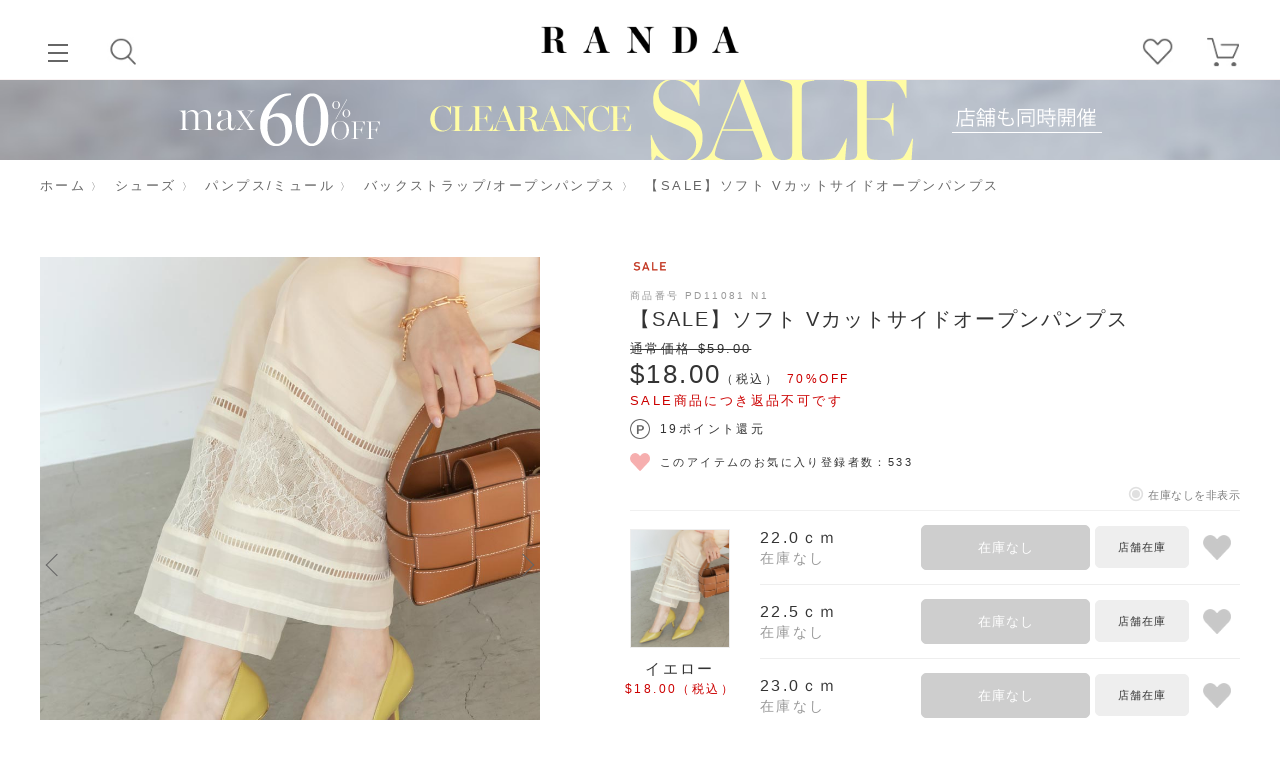

--- FILE ---
content_type: text/html; charset=utf-8
request_url: https://www.randa.jp/shop/g/g2000002000402/
body_size: 26301
content:
<!DOCTYPE html>
<html data-browse-mode="P" lang="ja" >
<head>
<meta charset="UTF-8">
<title>【SALE】ソフト VカットサイドオープンパンプスRANDA公式サイト</title>
<link rel="canonical" href="https://www.randa.jp/shop/g/g2000001952375/">


<meta name="description" content="【SALE】ソフト Vカットサイドオープンパンプス(23.0ｃｍ　ベージュ)RANDA公式サイトでは、レディースシューズ・アパレルを取り扱っております。常に今を意識した遊び心のあるのデザインと履き心地にこだわった高機能なシューズを豊富にご用意しております。">
<meta name="keywords" content="2000002000402,【SALE】ソフト Vカットサイドオープンパンプス,23.0ｃｍ,ベージュ靴 通販,靴 ブランド,レディース 靴 通販,ランダ,randa,公式,３E,履き心地">

<meta name="wwwroot" content="" />
<meta name="rooturl" content="https://www.randa.jp" />
<meta name="viewport" content="width=device-width, user-scalable=no, initial-scale=1, maximum-scale=1">

<link rel="stylesheet" type="text/css" href="https://ajax.googleapis.com/ajax/libs/jqueryui/1.12.1/themes/ui-lightness/jquery-ui.min.css">
<link rel="stylesheet" type="text/css" href="https://maxcdn.bootstrapcdn.com/font-awesome/4.7.0/css/font-awesome.min.css">
<link rel="stylesheet" type="text/css" href="/css/sys/reset.css">
<link rel="stylesheet" type="text/css" href="/css/sys/base.css">
<link rel="stylesheet" type="text/css" href="/css/sys/base_form.css">
<link rel="stylesheet" type="text/css" href="/css/sys/base_misc.css">
<link rel="stylesheet" type="text/css" href="/css/sys/layout.css">
<link rel="stylesheet" type="text/css" href="/css/sys/block_common.css">
<link rel="stylesheet" type="text/css" href="/css/sys/block_customer.css">
<link rel="stylesheet" type="text/css" href="/css/sys/block_goods.css">
<link rel="stylesheet" type="text/css" href="/css/sys/block_order.css">
<link rel="stylesheet" type="text/css" href="/css/sys/block_misc.css">
<link rel="stylesheet" type="text/css" href="/css/sys/block_store.css">

<script src="https://ajax.googleapis.com/ajax/libs/jquery/1.11.1/jquery.min.js"></script>
<script src="/js/sys/tmpl.js"></script>
<script src="/js/sys/msg.js"></script>
<script src="/js/sys/sys.js"></script>


	
		<!-- Google Tag Manager -->
<script>(function(w,d,s,l,i){w[l]=w[l]||[];w[l].push({'gtm.start':
new Date().getTime(),event:'gtm.js'});var f=d.getElementsByTagName(s)[0],
j=d.createElement(s),dl=l!='dataLayer'?'&l='+l:'';j.async=true;j.src=
'https://www.googletagmanager.com/gtm.js?id='+i+dl;f.parentNode.insertBefore(j,f);
})(window,document,'script','dataLayer','GTM-W7KVKTX');</script>
<!-- End Google Tag Manager -->




<!-- Google tag (gtag.js)※台湾用230502 -->
<script async src="https://www.googletagmanager.com/gtag/js?id=AW-502563941"></script>
<script>
  window.dataLayer = window.dataLayer || [];
  function gtag(){dataLayer.push(arguments);}
  gtag('js', new Date());

  gtag('config', 'AW-502563941');
</script>



<!-- GoogleMCC_tag -->
<meta name="google-site-verification" content="nHBRSErZcxfdroPOXX97WM7T2rrcomtx90sXDNauERw" />
<!-- /GoogleMCC_tag -->
<!-- Criteo Loader File -->
<script type="text/javascript" src="//dynamic.criteo.com/js/ld/ld.js?a=22143" async="true"></script>
<!-- END Criteo Loader File -->

<link rel="stylesheet" type="text/css" href="/css/usr/base.css?d=20240418_01">
<link rel="stylesheet" type="text/css" href="/css/usr/layout.css?d=20220630_01">
<link rel="stylesheet" type="text/css" href="/css/usr/block.css?d=20220831_03">
<link rel="stylesheet" type="text/css" href="/css/usr/user.css">
<script src="/js/usr/tmpl.js"></script>
<script src="/js/usr/msg.js"></script>
<script src="/js/usr/recomend.js"></script>

<link rel="stylesheet" type="text/css" href="https://cdnjs.cloudflare.com/ajax/libs/slick-carousel/1.9.0/slick.min.css">
<script src="https://cdnjs.cloudflare.com/ajax/libs/slick-carousel/1.9.0/slick.min.js"></script>


<link rel="SHORTCUT ICON" href="/favicon.ico">
	

<script src="/js/usr/goods.js"></script>
<!-- etm meta -->
<meta property="etm:device" content="desktop" />
<meta property="etm:page_type" content="goods" />
<meta property="etm:cart_item" content="[]" />
<meta property="etm:attr" content="" />
<meta property="etm:goods_detail" content="{&quot;goods&quot;:&quot;2000002000402&quot;,&quot;category&quot;:&quot;10102&quot;,&quot;name&quot;:&quot;【SALE】ソフト Vカットサイドオープンパンプス&quot;,&quot;variation_name1&quot;:&quot;23.0ｃｍ&quot;,&quot;variation_name2&quot;:&quot;ベージュ&quot;,&quot;item_code&quot;:&quot;230&quot;,&quot;backorder_fg&quot;:&quot;0&quot;,&quot;s_dt&quot;:&quot;2023/01/08 0:00:00&quot;,&quot;f_dt&quot;:&quot;&quot;,&quot;release_dt&quot;:&quot;2023/01/08 0:00:00&quot;,&quot;regular&quot;:&quot;0&quot;,&quot;set_fg&quot;:&quot;0&quot;,&quot;stock_status&quot;:&quot;0&quot;,&quot;price&quot;:&quot;2112&quot;,&quot;sale_fg&quot;:&quot;true&quot;,&quot;brand&quot;:&quot;RANDA&quot;,&quot;brand_name&quot;:&quot;RANDA&quot;,&quot;category_name&quot;:&quot;バックストラップ/オープンパンプス&quot;,&quot;category_code1&quot;:&quot;1&quot;,&quot;category_name1&quot;:&quot;シューズ&quot;,&quot;category_code2&quot;:&quot;101&quot;,&quot;category_name2&quot;:&quot;パンプス/ミュール&quot;,&quot;category_code3&quot;:&quot;10102&quot;,&quot;category_name3&quot;:&quot;バックストラップ/オープンパンプス&quot;,&quot;category_code4&quot;:&quot;10102&quot;,&quot;category_name4&quot;:&quot;バックストラップ/オープンパンプス&quot;}" />
<meta property="etm:goods_keyword" content="[{&quot;goods&quot;:&quot;2000002000402&quot;,&quot;stock&quot;:&quot;70%OFF&quot;},{&quot;goods&quot;:&quot;2000002000402&quot;,&quot;stock&quot;:&quot;PD11081&quot;},{&quot;goods&quot;:&quot;2000002000402&quot;,&quot;stock&quot;:&quot;結婚式&quot;},{&quot;goods&quot;:&quot;2000002000402&quot;,&quot;stock&quot;:&quot;足裏サポートクッション&quot;},{&quot;goods&quot;:&quot;2000002000402&quot;,&quot;stock&quot;:&quot;通勤&quot;}]" />
<meta property="etm:goods_event" content="[{&quot;event&quot;:&quot;92&quot;,&quot;name&quot;:&quot;クーポソ用&quot;,&quot;goods&quot;:&quot;2000002000402&quot;},{&quot;event&quot;:&quot;coupon&quot;,&quot;name&quot;:&quot;新規登録用&quot;,&quot;goods&quot;:&quot;2000002000402&quot;}]" />
<meta property="etm:goods_genre" content="[{&quot;genre&quot;:&quot;500050&quot;,&quot;name&quot;:&quot;ベージュ&quot;,&quot;goods&quot;:&quot;2000002000402&quot;},{&quot;genre&quot;:&quot;6020&quot;,&quot;name&quot;:&quot;こだわりの履き心地&quot;,&quot;goods&quot;:&quot;2000002000402&quot;},{&quot;genre&quot;:&quot;700060&quot;,&quot;name&quot;:&quot;23.0cm&quot;,&quot;goods&quot;:&quot;2000002000402&quot;},{&quot;genre&quot;:&quot;700150&quot;,&quot;name&quot;:&quot;M(23.0cm～23.5cm)&quot;,&quot;goods&quot;:&quot;2000002000402&quot;}]" />

<script src="/js/sys/goods_ajax_cart.js"></script>

	

<script src="/js/sys/goods_ajax_quickview.js"></script>
<meta property="ecb:GATrackingCode" content="UA-5488017-1">
<!-- Global site tag (gtag.js) - Google Analytics -->
<script async src="https://www.googletagmanager.com/gtag/js?id=UA-5488017-1"></script>
<script>
  window.dataLayer = window.dataLayer || [];
  function gtag(){dataLayer.push(arguments);}

  gtag('js', new Date());

  gtag('config', 'UA-5488017-1', {
  
    'custom_map': {
      'dimension1': 'guid',
      'dimension2': 'clientId',
      'dimension3': 'hit_timestamp',
      'dimension4': 'sessionId'
    },
  'guid': '00000000-0000-0000-0000-000000000000',
  'hit_timestamp': new Date().getTime(),
  'sessionId': ''
  });



</script>

<!-- Global site tag (gtag.js) - Google Analytics -->
<script async src="https://www.googletagmanager.com/gtag/js?id=G-MMYVKQ8EX3"></script>
<script>
  const trackingcode = "G-MMYVKQ8EX3";
  window.dataLayer = window.dataLayer || [];
  function gtag(){dataLayer.push(arguments);}
  gtag('js', new Date());
  
    gtag('config', trackingcode, { '会員GUID': '00000000-0000-0000-0000-000000000000', 'クライアントID': '', user_id: null });
  
</script>




</head>
<body class="page-goods" 

		

>



<div class="wrapper">
	
		
		
		
			
					<script>
(function() {
  var s = document.createElement('script');
  s.type = 'text/javascript';
  s.async = true;
  s.src = '//gepi.global-e.com/includes/js/10001395';
  document.getElementsByTagName('head')[0].appendChild(s);
})();
</script>

<link id="GEPIStyles" rel="stylesheet" href="//gepi.global-e.com/includes/css/10001395">

<!-- 上部ヘッダ -->
<header id="header" class="pane-header">
  <a href="/shop/" class="header--logo"><img src="/img/usr/common/sitelogo.png" alt="RANDA"></a>
  <div class="header--left-nav">
    <div class="header-btn header-btn__menu only__pc">
      <a href="javascript:void(0)"><span class="header-btn__menu-line"></span><span>メニュー</span></a>
    </div>
    <div class="header-btn header-btn__mypage only__sp">
      <a href="/shop/customer/menu.aspx"><span>ログイン</span></a>
    </div>
    <div class="header-btn header-btn__search js-search-modal--btn">
      <a href="javascript:void(0)"><span>検索</span></a>
    </div>
  </div>
  <div class="header--right-nav">
    <div class="header-btn header-btn__bookmark only__pc">
      <a href="/shop/customer/bookmark.aspx"><span>お気に入り</span></a>
    </div>
    <div class="header-btn header-btn__cart">
      <a href="/shop/cart/cart.aspx"><span class="block-headernav--cart-count js-cart-count"></span><span class="header--cart-icon">カート</span></a>
    </div>
  </div>
<!-- 越境関連（ログイン前）ここから -->
<div id="crossborder-wrap">
	<div data-stt-ignore id="GlobaleFreeShippingBannerContainer"></div>
	<!-- Global-e -->
	<span data-ge-shippingswitcher-flag></span>
</div>
<!-- 越境関連ここまで -->
</header>
<!-- / 上部ヘッダ -->
<!-- 下部ヘッダ（SP） -->
<div id="bottom-header" class=" only__sp">
  <ul>
    <li class="header-btn header-btn__cart">
      <a href="/shop/cart/cart.aspx"><span class="block-headernav--cart-count js-cart-count"></span><span class="header--cart-icon">カート</span></a>
    </li>
    <li class="header-btn header-btn__ranking"><a href="/shop/e/eranking/"><span>ランキング</span></a></li>
    <li class="header-btn header-btn__search js-search-modal--btn"><a href="javascript:void(0)"><span>検索</span></a></li>
    <li class="header-btn header-btn__bookmark"><a href="/shop/customer/bookmark.aspx"><span>お気に入り</span></a></li>
    <li class="header-btn header-btn__menu"><a href="javascript:void(0)"><span class="header-btn__menu-line"></span><span>メニュー</span></a></li>
  </ul>
</div>
<!-- /下部ヘッダ（SP） -->


<!-- gnav item -->
  <ul class="side--head-item side--head-item--top">
    <li class="side--head-item--entry"><a href="/shop/customer/entry.aspx">新規会員登録</a></li>
    <li class="side--head-item--login"><a href="/shop/customer/menu.aspx">ログイン</a></li>
  </ul>
  <ul class="side--head-item side--head-item--bottom">
    <li class="side--head-item--bookmark"><a href="/shop/customer/bookmark.aspx">お気に入り</a></li>
    <li class="side--head-item--shoplist"><a href="/blog/storelist/">ショップリスト</a></li>
  </ul>
<!-- /gnav item -->

<div class="header--search-detail">
  <div class="header--search-body">
    <div class="header--search-body-basic">
      <div class="header--search--search-wrap">
        <form name="frmSearch" method="get" action="/shop/goods/search.aspx" id="js_form">
          <div class="header--search--search">
            <input type="hidden" name="search" value="x">
            <input class="block-global-search--keyword js-suggest-search" type="text" value="" tabindex="1" id="js_searchbox" placeholder="キーワードを入力" title="キーワードを入力" name="keyword" data-suggest-submit="on" autocomplete="off">
            <button class="block-global-search--submit btn btn-default" type="submit" tabindex="1" name="search" value="search" id="js_submit" ><span>検索</span></button>
<div class="header--search--back">back</div>
<div class="header--search--form-reset"><span>reset</span></div>
          </div>
        </form>
      </div>
      <ul class="header--search--list">
        <li class="header--search--list__category"><a href="javascript:void(0)">カテゴリから探す</a></li>
        <li class="header--search--list__ranking"><a href="javascript:void(0)">ランキングから探す</a></li>
        <li><a href="https://www.randa.jp/shop/pages/discovery.aspx">スタイリングを見る</a></li>

      </ul>
      <ul class="header--search--list__ranking-body">
        <li><a href="/shop/e/eranking">全てのランキング</a></li>
        <li><a href="/shop/e/eas-rank/">すべてのシューズ</a>
			<ul>
				<li><a href="/shop/e/epm-rank/">パンプス/ミュール</a></li>
				<li><a href="/shop/e/ebo-rank/">ブーツ</a></li>
				<li><a href="/shop/e/esh-rank/">ローファー</a></li>
				<li><a href="/shop/e/esn-rank/">スニーカー</a></li>
				<li><a href="/shop/e/esa-rank/">サンダル</a></li>
				<li><a href="/shop/e/era-rank/">レインシューズ/ブーツ</a></li>
			</ul>
		</li>
        <li><a href="/shop/e/eap-rank/">すべてのアパレル</a>
			<ul>
				<li><a href="/shop/e/eon-rank/">ワンピース</a></li>
				<li><a href="/shop/e/eto-rank/">トップス</a></li>
				<li><a href="/shop/e/esk-rank/">スカート</a></li>
				<li><a href="/shop/e/epa-rank/">パンツ</a></li>
				<li><a href="/shop/e/eau-rank/">アウター</a></li>
			</ul>
		</li>
        <li><a href="/shop/e/ebag-rank/">バッグ</a></li>
        <li><a href="/shop/e/ewlt-rank/">財布・カードケース</a></li>
        <li><a href="/shop/e/eacc-rank/">アクセサリー</a></li>

      </ul><!-- .header--search--list__ranking-body -->
    </div>
  </div>
</div>


<script src="/js/usr/gnav.js?ver=1.2" defer></script>

<!-- サジェスト -->
<script src="//randa-f-s.snva.jp/?action=template&name=suggest_v3_tags&out=html_append"></script>

					
						<!-- global-navigation START -->

<!-- googleフォント -->
<link rel="preconnect" href="https://fonts.googleapis.com">
<link rel="preconnect" href="https://fonts.gstatic.com" crossorigin>
<link href="https://fonts.googleapis.com/css2?family=Shippori+Mincho:wght@500;600&display=swap" rel="stylesheet">

<!-- JB作成CSS -->
<link rel="stylesheet" type="text/css" href="/css/usr/jb_common.css?d=250904_01">

<div class="head--caption">
<!-- ヘッダーバナー設置エリア ここから ////////////////////////////////////////////////// -->
<!--クリアランス 背景色(PC) 

※越境無しの場合 only__pc2＆後ろにdata-ge-hide付ける	-->
<div class="only__pc" ><div id="banner" class="bnr_header_pc"><a href="https://www.randa.jp/shop/pages/clearance.aspx" style="display:block;text-align:center;background:url(https://www.randa.jp/img/sale/25aw/0108clearance/0108clearance-b-pc-haikei.jpg) center top / cover no-repeat;"><img src="https://www.randa.jp/img/sale/25aw/0108clearance/0108clearance-b-pc.png" border="0" /></a></div></div> 
		
<!-- クリアランス　背景色(SP) 
※越境無しの場合 only__sp2＆後ろにdata-ge-hide付ける-->	
<div class="only__sp"><div id="banner" class="bnr_header_sp"><a href="https://www.randa.jp/shop/pages/clearance.aspx" style="display:block;text-align:center;background:url(https://www.randa.jp/img/sale/25aw/0108clearance/0108clearance-b-pc-haikei.jpg) center top / cover no-repeat;"><img src="https://www.randa.jp/img/sale/25aw/0108clearance/0108clearance-b-sp.jpg" border="0" /></a></div></div> 
	
	
	
<!--本SALE 背景色(PC) 

※越境無しの場合 only__pc2＆後ろにdata-ge-hide付ける	-->
<!--<div class="only__pc" ><div id="banner" class="bnr_header_pc"><a href="https://www.randa.jp/shop/pages/sale.aspx" style="display:block;text-align:center;background:url(https://www.randa.jp/img/sale/25aw/1225sale/1225sale-b-pc-haikei.jpg) center top / cover no-repeat;"><img src="https://www.randa.jp/img/sale/25aw/1225sale/1225sale-b-pc.png" border="0" /></a></div></div>--> 
		
<!-- 本SALE　背景色(SP) 
※越境無しの場合 only__sp2＆後ろにdata-ge-hide付ける-->	
<!--<div class="only__sp"><div id="banner" class="bnr_header_sp"><a href="https://www.randa.jp/shop/pages/sale.aspx" style="display:block;text-align:center;background:url(https://www.randa.jp/img/sale/25aw/1225sale/1225sale-b-pc-haikei.jpg) center top / cover no-repeat;"><img src="https://www.randa.jp/img/sale/25aw/1225sale/1225sale-b-sp.jpg" border="0" /></a></div></div>--> 
	
	
<!-- 新規会員登録　背景色(SP) 
※越境無しの場合 only__sp2＆data-ge-hide付ける	-->
  <!--<div class="only__sp2" data-ge-hide><div id="banner" class="bnr_header_sp"><a href="https://www.randa.jp/shop/pages/trend94.aspx" style="display:block;text-align:center;background:url(https://www.randa.jp/img/main/2025/1212newmember-b-pc-haikei.jpg) center top / cover no-repeat;"><img src="https://www.randa.jp/img/main/2025/1212newmember-b-sp.jpg" border="0" /></a></div></div>--> 

<!--新規会員登録 背景色(PC)  
※越境無しの場合 only__pc2＆後ろにdata-ge-hide付ける-->
<!--<div class="only__pc2" data-ge-hide><div id="banner" class="bnr_header_pc"><a href="https://www.randa.jp/shop/pages/trend94.aspx" style="display:block;text-align:center;background:url(https://www.randa.jp/img/main/2025/1212newmember-b-pc-haikei.jpg) center top / cover no-repeat;"><img src="https://www.randa.jp/img/main/2025/1212newmember-b-pc.png" border="0" /></a></div></div>--> 
	
<!-- ノベルティ　背景色(SP) 
※越境無しの場合 only__sp2＆data-ge-hide付ける	-->
<!--<div class="only__sp2" data-ge-hide><div id="banner" class="bnr_header_sp"><a href="https://www.randa.jp/shop/pages/novelty.aspx" style="display:block;text-align:center;background:url(https://www.randa.jp/img/main/2025/1025novelty-b-pc-bg.jpg) center top / cover no-repeat;"><img src="https://www.randa.jp/img/main/2025/1025novelty-b-sp.jpg" border="0" /></a></div></div>--> 

<!--ノベルティ 背景色(PC)  
※越境無しの場合 only__pc2＆後ろにdata-ge-hide付ける-->
<!--<div class="only__pc2" data-ge-hide><div id="banner" class="bnr_header_pc"><a href="https://www.randa.jp/shop/pages/novelty.aspx" style="display:block;text-align:center;background:url(https://www.randa.jp/img/main/2025/1025novelty-b-pc-bg.jpg) center top / cover no-repeat;"><img src="https://www.randa.jp/img/main/2025/1025novelty-b-pc.png" border="0" /></a></div></div>--> 		
	
<!--オータムフェア 背景色(PC) 
※越境無しの場合 only__pc2＆後ろにdata-ge-hide付ける	-->
<!--<div class="only__pc" ><div id="banner" class="bnr_header_pc"><a href="https://www.randa.jp/shop/pages/autumn.aspx" style="display:block;text-align:center;background: #c0b0af;"><img src="https://www.randa.jp/img/main/2025/1009autumn-b-pc.jpg" border="0" /></a></div></div>--> 
	
	
<!-- オータムフェア　背景色(SP) 
※越境無しの場合 only__sp2＆後ろにdata-ge-hide付ける-->	
<!--<div class="only__sp"><div id="banner" class="bnr_header_sp"><a href="https://www.randa.jp/shop/pages/autumn.aspx" style="display:block;text-align:center;background: #c0b0af;"><img src="https://www.randa.jp/img/main/2025/1009autumn-b-sp.jpg" border="0" /></a></div></div>--> 
	
	
<!--2BUY10% 背景色(PC) 
※越境無しの場合 only__pc2＆後ろにdata-ge-hide付ける	-->
<!--<div class="only__pc" ><div id="banner" class="bnr_header_pc"><a href="https://www.randa.jp/shop/pages/2buy.aspx" style="display:block;text-align:center;background:url(https://www.randa.jp/img/sale/25ss/08082buy/0808_2buy-b-pc-haikei.jpg) center top / cover no-repeat;"><img src="https://www.randa.jp/img/sale/25ss/08082buy/0808_2buy-b-pc.png" border="0" /></a></div></div>--> 
	
	
<!-- 2BUY10%　背景色(SP) 
※越境無しの場合 only__sp2＆後ろにdata-ge-hide付ける-->	
<!--<div class="only__sp"><div id="banner" class="bnr_header_sp"><a href="https://www.randa.jp/shop/pages/2buy.aspx" style="display:block;text-align:center;background:url(https://www.randa.jp/img/sale/25ss/08082buy/0808_2buy-b-pc-haikei.jpg) center top / cover no-repeat;"><img src="https://www.randa.jp/img/sale/25ss/08082buy/0808_2buy-b-sp.jpg" border="0" /></a></div></div>--> 	

	
	
<!--ファイナル 背景色(PC) 
※越境無しの場合 only__pc2＆後ろにdata-ge-hide付ける	-->
<!--<div class="only__pc" ><div id="banner" class="bnr_header_pc"><a href="https://www.randa.jp/shop/pages/final.aspx" style="display:block;text-align:center;background:url(https://www.randa.jp/img/sale/25ss/0725final/0725sale-haikei.jpg) center top / cover no-repeat;"><img src="https://www.randa.jp/img/sale/25ss/0725final/0725sale-b-pc.png" border="0" /></a></div></div>--> 
	
	
<!-- ファイナル　背景色(SP) 
※越境無しの場合 only__sp2＆後ろにdata-ge-hide付ける-->	
<!--<div class="only__sp"><div id="banner" class="bnr_header_sp"><a href="https://www.randa.jp/shop/pages/final.aspx" style="display:block;text-align:center;background:url(https://www.randa.jp/img/sale/25ss/0725final/0725sale-haikei.jpg) center top / cover no-repeat;"><img src="https://www.randa.jp/img/sale/25ss/0725final/0725sale-b-sp.jpg" border="0" /></a></div></div>--> 		
	
<!--クリアランス 背景色(PC) 
※越境無しの場合 only__pc2＆後ろにdata-ge-hide付ける	-->
<!--<div class="only__pc" ><div id="banner" class="bnr_header_pc"><a href="https://www.randa.jp/shop/pages/clearance.aspx" style="display:block;text-align:center;background:url(https://www.randa.jp/img/main/2025/0710sale-haikei.jpg) center top / cover no-repeat;"><img src="https://www.randa.jp/img/main/2025/0710sale-b-pc-2.png" border="0" /></a></div></div>--> 
	
	
<!-- クリアランス　背景色(SP) 
※越境無しの場合 only__sp2＆後ろにdata-ge-hide付ける-->	
<!--<div class="only__sp"><div id="banner" class="bnr_header_sp"><a href="https://www.randa.jp/shop/pages/clearance.aspx" style="display:block;text-align:center;background:url(https://www.randa.jp/img/main/2025/0710sale-haikei.jpg) center top / cover no-repeat;"><img src="https://www.randa.jp/img/main/2025/0710sale-b-sp.jpg" border="0" /></a></div></div> -->
	
		
		
	

	
<!--アーリーサマー 背景色(PC) 
※越境無しの場合 only__pc2＆後ろにdata-ge-hide付ける	-->
<!--<div class="only__pc" ><div id="banner" class="bnr_header_pc"><a href="https://www.randa.jp/shop/pages/early.aspx" style="display:block;text-align:center;background: #95b3ce;"><img src="https://www.randa.jp/img/main/2025/0522earlysummer-b-pc.jpg" border="0" /></a></div></div>--> 
	
	
<!-- アーリーサマー　背景色(SP) 
※越境無しの場合 only__sp2＆後ろにdata-ge-hide付ける-->	
<!--<div class="only__sp"><div id="banner" class="bnr_header_sp"><a href="https://www.randa.jp/shop/pages/early.aspx" style="display:block;text-align:center;background: #95b3ce;"><img src="https://www.randa.jp/img/main/2025/0522earlysummer-b-sp.jpg" border="0" /></a></div></div>--> 
			

	
<!--スプリングフェア 背景色(PC) 
※越境無しの場合 only__pc2＆後ろにdata-ge-hide付ける	-->
<!--<div class="only__pc" ><div id="banner" class="bnr_header_pc"><a href="https://www.randa.jp/shop/pages/spring.aspx" style="display:block;text-align:center;background: #f6ecf0;"><img src="https://www.randa.jp/img/main/2025/0417springfair-b-pc.jpg" border="0" /></a></div></div> -->
	
	
<!-- スプリングフェア　背景色(SP) 
※越境無しの場合 only__sp2＆後ろにdata-ge-hide付ける-->	
<!--<div class="only__sp"><div id="banner" class="bnr_header_sp"><a href="https://www.randa.jp/shop/pages/spring.aspx" style="display:block;text-align:center;background: #f6ecf0;"><img src="https://www.randa.jp/img/main/2025/0417springfair-b-sp.jpg" border="0" /></a></div></div>--> 
		

	
<!-- ひなまつり　背景色(SP) 
※越境無しの場合 only__sp2＆data-ge-hide付ける	-->
<!--<div class="only__sp2" data-ge-hide><div id="banner" class="bnr_header_sp"><a href="https://www.randa.jp/shop/pages/hinamatsuri.aspx" style="display:block;text-align:center;background:url(https://www.randa.jp/img/main/2025/0303hinamatsuri-b-pc-haikei.jpg) center top / auto 100% repeat;"><img src="https://www.randa.jp/img/main/2025/0303hinamatsuri-b-pc.jpg" border="0" /></a></div></div> -->

<!--ひなまつり 背景色(PC)  
※越境無しの場合 only__pc2＆後ろにdata-ge-hide付ける-->
<!--<div class="only__pc2" data-ge-hide><div id="banner" class="bnr_header_pc"><a href="https://www.randa.jp/shop/pages/hinamatsuri.aspx" style="display:block;text-align:center;background:url(https://www.randa.jp/img/main/2025/0303hinamatsuri-b-pc-haikei.jpg) center top / auto 100% repeat;"><img src="https://www.randa.jp/img/main/2025/0303hinamatsuri-b-sp.jpg" border="0" /></a></div></div> 	-->	
	
		
	
<!-- ミキミニ　背景色(SP) 
※越境無しの場合 only__sp2＆data-ge-hide付ける	-->
<!--<div class="only__sp2" data-ge-hide><div id="banner" class="bnr_header_sp"><a href="https://www.randa.jp/shop/pages/mickeyminnie.aspx" style="display:block;text-align:center;background:#cda79e;"><img src="https://www.randa.jp/img/main/2025/0207disney-b-sp-bold.jpg" border="0" /></a></div></div> -->

<!--ミキミニ 背景色(PC)  
※越境無しの場合 only__pc2＆後ろにdata-ge-hide付ける-->
<!--<div class="only__pc2" data-ge-hide><div id="banner" class="bnr_header_pc"><a href="https://www.randa.jp/shop/pages/mickeyminnie.aspx" style="display:block;text-align:center;background: #cda79e;"><img src="https://www.randa.jp/img/main/2025/0207disney-b-pc-bold.jpg" border="0" /></a></div></div> 	-->
	

	
	
<!-- 新規登録キャンペーン用セット 240618 ここから ////////////////////////////////////////////////// -->

<!-- 設置場所：グローバルナビゲーション -->
<!--<style>
.bnr_header_sp,
.bnr_header_pc {
	display: none;
}
</style>-->




<!-- 新規キャンペーン 背景色(SP) 
※越境無しの場合 only__sp2＆後ろにdata-ge-hide付ける-->	
<!--<div class="only__sp2" data-ge-hide><div id="banner" class="bnr_header_sp"><a href="https://www.randa.jp/shop/pages/trend94.aspx" style="display:block;text-align:center;"><img src="https://www.randa.jp/img/main/2024/0614newmenbers-b-sp.jpg" border="0" /></a></div></div>  
	-->
<!-- 新規キャンペーン 背景色(PC) 
※越境無しの場合 only__pc2＆後ろにdata-ge-hide付ける	-->
<!-- <div class="only__pc2" data-ge-hide><div id="banner" class="bnr_header_pc"><a href="https://www.randa.jp/shop/pages/trend94.aspx" style="display:block;text-align:center;background:url(https://www.randa.jp/img/main/2024/0614newmember-b-pc-haikei.jpg) center top / auto 100% repeat;"><img src="https://www.randa.jp/img/main/2024/0614newmenbers-b-pc.jpg" border="0" /></a></div></div>  --> 

<!-- 期間内かつログイン前のみバナー表示 -->
<!--<script>
jQuery(function(){

	 ★表示期間指定（複数設定可能。書式は2021/6/17 16:00:00）
	const period = [
		{ start: '2024/6/13 21:00:00', end: '2024/6/21 9:59:59' },
	]

	 期間内か判定
	let result = 0;
	period.forEach(function(period) {

		let nowTime = new Date(); 
		 現在の日付

		if (nowTime >= new Date(period.start) && new Date(period.end) >= nowTime) {
			result = 1;
		}

	})

	 期間内の処理
	---------------------------------------- 
	if (result == 1) { 
		期間内にするときは「1」

		 ヘッダーバナー表示
		---------------------------------------- 
		if(jQuery('.side--head-item--login').length){ 
			ログインボタンの有無

			 ログイン後の処理
			---------------------------------------- 
			 バナー表示
			jQuery('.bnr_header_pc, .bnr_header_sp').show();
		}
		
	}
});
</script>-->
<!-- 新規登録キャンペーン用セット 240618 ここまで ////////////////////////////////////////////////// -->
	

	

	
<!-- ヘッダーバナー設置エリア ここまで ////////////////////////////////////////////////// -->
</div>



<!-- ハンバーガー -->

<div id="gloval-nav">
  <div id="gloval-nav--body">
    <div class="gnav--head"></div>

<nav class="gnav--list">
<div class="nav-title">カテゴリ</div>
  <ul class="gnav--all">
    <li><a href="https://www.randa.jp/shop/e/enewitem/">新着商品</a></li>
	<li><a href="https://www.randa.jp/shop/e/eranking/">ランキング</a></li>
    <li><a href="https://www.randa.jp/shop/e/epreorder/">先行予約アイテム</a></li>
    <li><a href="https://www.randa.jp/shop/goods/search.aspx?search=x">すべてのアイテム</a></li>
  </ul>
<ul id="gnav-category">
	<li><a href="https://www.randa.jp/shop/c/c01/">シューズ</a>
		<ul>
			<li><a href="https://www.randa.jp/shop/c/c01/">すべてのシューズ</a></li>
			
			<li><a href="https://www.randa.jp/shop/c/c0102/">ブーツ</a>
			<ul>
				<li><a href="https://www.randa.jp/shop/c/c0102/">すべてのブーツ</a></li>
				<li><a href="https://www.randa.jp/shop/c/c010204/">ショートブーツ</a></li>
				<li><a href="https://www.randa.jp/shop/c/c010201/">ロングブーツ</a></li>
				<li><a href="https://www.randa.jp/shop/c/c010203/">ニーハイブーツ</a></li>
			</ul>
			</li>
            		
			<li><a href="https://www.randa.jp/shop/c/c0101/">パンプス/ミュール</a>
			<ul>
				<li><a href="https://www.randa.jp/shop/c/c0101/">すべてのパンプス/ミュール</a></li>
				<li><a href="https://www.randa.jp/shop/c/c010101/">パンプス</a></li>
				<li><a href="https://www.randa.jp/shop/c/c010105/">ミュールパンプス</a></li>
				<li><a href="https://www.randa.jp/shop/c/c010107/">フラットパンプス</a></li>
				<li><a href="https://www.randa.jp/shop/c/c010102/">バックストラップ/オープンパンプス</a></li>
			</ul>
			</li>
			
			<li><a href="https://www.randa.jp/shop/c/c0105/">スニーカー</a></li>	
			
			<li><a href="https://www.randa.jp/shop/c/c0104/">ローファー</a></li>
		
            <li><a href="https://www.randa.jp/shop/c/c0103/">サンダル</a>
			<ul>
				<li><a href="https://www.randa.jp/shop/c/c0103/">すべてのサンダル</a></li>
				<li><a href="https://www.randa.jp/shop/c/c010303/">ストラップサンダル</a></li>
				<li><a href="https://www.randa.jp/shop/c/c010306/">ミュールサンダル</a></li>
				<li><a href="https://www.randa.jp/shop/c/c010304/">フラットサンダル</a></li>
				<li><a href="https://www.randa.jp/shop/c/c010307/">スポーツサンダル</a></li>
			</ul>
			</li>

			<li><a href="https://www.randa.jp/shop/c/c0106/">レインシューズ/ブーツ</a></li>
		</ul>
	</li>
	<li><a href="https://www.randa.jp/shop/c/c03/">バッグ</a>
            <ul>
			<li><a href="https://www.randa.jp/shop/c/c03/">すべてのバッグ</a></li>
			<li><a href="https://www.randa.jp/shop/c/c0301/">ショルダーバッグ</a></li>
			<li><a href="https://www.randa.jp/shop/c/c0302/">ハンドバッグ</a></li>
			<li><a href="https://www.randa.jp/shop/c/c0303">トートバッグ</a></li>
		</ul>
    </li>
	<li><a href="https://www.randa.jp/shop/c/c04/">財布・カードケース</a></li>

	<li><a href="https://www.randa.jp/shop/c/c02/">アパレル</a>
		<ul>
			<li><a href="https://www.randa.jp/shop/c/c02/">すべてのアパレル</a></li>
			<li><a href="https://www.randa.jp/shop/c/c0203/">ワンピース</a></li>
			<li><a href="https://www.randa.jp/shop/c/c0201/">トップス</a>
			<ul>
				<li><a href="https://www.randa.jp/shop/c/c0201/">すべてのトップス</a></li>
				<li><a href="https://www.randa.jp/shop/c/c020101/">カットソー・Ｔシャツ</a></li>
				<li><a href="https://www.randa.jp/shop/c/c020104/">ニット</a></li>
				<li><a href="https://www.randa.jp/shop/c/c020102/">シャツ・ブラウス</a></li>
			</ul>
			</li>
			<li><a href="https://www.randa.jp/shop/c/c0207/">スカート</a>
			<ul>
				<li><a href="https://www.randa.jp/shop/c/c0207/">すべてのスカート</a></li>
				<li><a href="https://www.randa.jp/shop/c/c020701/">マキシ・ロングスカート</a></li>
				<li><a href="https://www.randa.jp/shop/c/c020702/">ミニ・ひざ丈スカート</a></li>
			</ul>
			</li>
			<li><a href="https://www.randa.jp/shop/c/c0208/">パンツ</a></li>
			<li><a href="https://www.randa.jp/shop/c/c0205/">アウター</a></li>
		</ul>
	</li>
	<li><a href="https://www.randa.jp/shop/c/c05/">アクセサリー</a>
		<ul>
			<li><a href="https://www.randa.jp/shop/c/c05/">すべてのアクセサリー</a></li>
			<li><a href="https://www.randa.jp/shop/c/c0502/">ピアス</a></li>
			<li><a href="https://www.randa.jp/shop/c/c0503/">イヤリング</a></li>
			<li><a href="https://www.randa.jp/shop/c/c0505/">シューズアクセサリー</a></li>
			<li><a href="https://www.randa.jp/shop/c/c0504/">ファッション雑貨</a></li>
		</ul>
	</li>
	<li><a href="https://www.randa.jp/shop/c/c09/">その他</a>
		<ul>
			<li><a href="https://www.randa.jp/shop/c/c0901/">シューズケア</a></li>
			<li><a href="https://www.randa.jp/shop/c/c0902/">ギフトバッグ</a></li>
		</ul>
	</li>
</ul><!-- #gnav-category -->
<div class="nav-title">コンテンツ</div>    
<ul>
	<li><a href="https://www.randa.jp/shop/topic/topicdetaillist.aspx?category=0">トピックス</a></li>
	<li><a href="https://www.randa.jp/shop/pages/staff_styling.aspx">スタッフスタイリング</a></li>
	<li><a href="https://www.randa.jp/blog/bloglist">ブログ</a></li>
	<li><a href="https://www.randa.jp/shop/shop/e/earticle/">アーティクル</a></li>
	<li><a href="https://www.randa.jp/shop/pages/airimatsui.aspx">カタログ</a>
		<ul>
			<li><a href="https://www.randa.jp/shop/pages/catalog25autumn.aspx">2025&nbsp;AUTUMN</a></li>
		</ul>
		<ul>
			<li><a href="https://www.randa.jp/shop/pages/catalog25winter.aspx">2025&nbsp;WINTER</a></li>
		</ul>
	</li>
	<li><a href="https://www.randa.jp/shop/pages/sustainable.aspx">サステナブル</a></li>
	<li><a href="https://www.randa.jp/shop/e/eranda">コンセプト</a></li>
</ul>
<div class="nav-title">サービス・ガイド</div>
<ul>
	<li><a href="https://www.randa.jp/shop/pages/care.aspx">お手入れ方法</a></li>
<!--	<li><a href="https://www.randa.jp/shop/pages/repair.aspx">靴のお修理</a></li>-->
	<li><a href="https://jb-recruit.jp/-/top/index.html">リクルート</a></li>
	<li><a href="https://www.randa.jp/shop/pages/guide.aspx#user-guide">ご利用ガイド</a></li>
	<li><a href="https://www.randa.jp/shop/pages/guide.aspx#faq">よくあるご質問</a></li>
	<li><a href="https://www.randa.jp/shop/pages/membersguide.aspx">会員サービス</a></li>
</ul>
</nav>

    <div class="gnav--sns">
      <ul>
        <li><a href="https://www.instagram.com/randa_pic/"><img src="/img/usr/common/footer_sns_insta.png" alt="Instagram"></a></li>
        <li><a href="https://page.line.me/662hpwiu?openQrModal=true" target="_blank" rel="nofollow"><img src="/img/usr/common/footer_sns_line.png" alt="LINE"></a></li>		  
		 <li><a href="https://twitter.com/randa_tweets" target="_blank" rel="nofollow"><img src="/img/usr/common/footer_sns_tw.png" alt="twitter"></a></li>
        <li><a href="https://www.facebook.com/RANDA.shoes" target="_blank" rel="nofollow"><img src="/img/usr/common/footer_sns_fb.png" alt="facebook"></a></li>
		<li><a href="https://www.randa.jp/shop/pages/mailmagazine.aspx" target="_blank" rel="nofollow"><img src="https://www.randa.jp/img/usr/common/footer_sns_mail.png" alt="Mail MAGAZINE"></a></li>
      </ul>
    </div>
  </div>
</div>

<!-- global-navigation END -->
					
			
		
	
	
<div class="pane-topic-path">
	<div class="container">
		<div class="block-topic-path">
	<ul class="block-topic-path--list" id="bread-crumb-list">
		<li class="block-topic-path--category-item block-topic-path--item__home" itemscope itemtype="http://data-vocabulary.org/Breadcrumb">
	<a href="https://www.randa.jp/shop/" itemprop="url">
		<span itemprop="title">ホーム</span>
	</a>
</li>
<li class="block-topic-path--category-item" itemscope itemtype="http://data-vocabulary.org/Breadcrumb" itemprop="child">
<a href="/shop/c/c01/" itemprop="url">
<span itemprop="title">シューズ</span>
</a>
</li>
<li class="block-topic-path--category-item" itemscope itemtype="http://data-vocabulary.org/Breadcrumb" itemprop="child">
<a href="/shop/c/c0101/" itemprop="url">
<span itemprop="title">パンプス/ミュール</span>
</a>
</li>
<li class="block-topic-path--category-item" itemscope itemtype="http://data-vocabulary.org/Breadcrumb" itemprop="child">
<a href="/shop/c/c010102/" itemprop="url">
<span itemprop="title">バックストラップ/オープンパンプス</span>
</a>
</li>
<li class="block-topic-path--category-item block-topic-path--item__current" itemscope itemtype="http://data-vocabulary.org/Breadcrumb" itemprop="child">
<a href="/shop/g/g2000002000402/" itemprop="url">
<span itemprop="title">【SALE】ソフト Vカットサイドオープンパンプス</span>
</a>
</li>

	</ul>

</div>
	</div>
</div>
<div class="pane-contents">
<div class="container">

<div class="pane-left-menu">



</div>

<main class="pane-main">
<script src="/js/usr/goods_ajax_bookmark.js"></script>
<div class="block-goods-detail container">
	<div class="pane-goods-header">

		<div class="block-goods-detail--promotion-freespace">
			
		</div>

		<input type="hidden" value="pd11081" id="hidden_variation_group">
		<input type="hidden" value="0" id="variation_design_type">
		<input type="hidden" value="2000002000402" id="hidden_goods">
		<input type="hidden" value="【SALE】ソフト Vカットサイドオープンパンプス" id="hidden_goods_name">
		<input type="hidden" value="81c9f0d69d8bc6ee8b227f0aa5327d8f36b51cebbbbb0dd6f9afc82144ecffc9" id="js_crsirefo_hidden">
	</div>

	<div class="pane-goods-left-side">

	<div class="goods-detail--gellery-wrap" id="gallery">
		<div class="goods-detail--gellery-body-out">
			
			<div class="goods-detail--gellery-body">
			
			
			
<div class="block-src-L goods-detail--gellery-item">
	<a href="/img/goods/L/pd11081_cr3.jpg" name="イエロー" title="イエロー">
		<figure><img src="/img/goods/L/pd11081_cr3.jpg" alt="イエロー" ></figure>
	</a>
	<div class="goods-detail--gellery-item--comment"></div>
	<div class="goods-detail--gellery-item--comment">イエロー</div>
</div>


			
			
<div class="block-src-L goods-detail--gellery-item">
	<a href="/img/goods/L/pd11081_cr4.jpg" name="アイボリー" title="アイボリー">
		<figure><img src="/img/goods/L/pd11081_cr4.jpg" alt="アイボリー" ></figure>
	</a>
	<div class="goods-detail--gellery-item--comment"></div>
	<div class="goods-detail--gellery-item--comment">アイボリー</div>
</div>


			
			
<div class="block-src-L goods-detail--gellery-item">
	<a href="/img/goods/L/pd11081_cr5.jpg" name="ベージュ" title="ベージュ">
		<figure><img src="/img/goods/L/pd11081_cr5.jpg" alt="ベージュ" ></figure>
	</a>
	<div class="goods-detail--gellery-item--comment"></div>
	<div class="goods-detail--gellery-item--comment">ベージュ</div>
</div>


			
			
<div class="block-src-L goods-detail--gellery-item">
	<a href="/img/goods/L/pd11081_cr1.jpg" name="ブラック" title="ブラック">
		<figure><img src="/img/goods/L/pd11081_cr1.jpg" alt="ブラック" ></figure>
	</a>
	<div class="goods-detail--gellery-item--comment"></div>
	<div class="goods-detail--gellery-item--comment">ブラック</div>
</div>


			
			
<div class="block-src-L goods-detail--gellery-item">
	<a href="/img/goods/L/pd11081_cr6.jpg" name="グレー" title="グレー">
		<figure><img src="/img/goods/L/pd11081_cr6.jpg" alt="グレー" ></figure>
	</a>
	<div class="goods-detail--gellery-item--comment"></div>
	<div class="goods-detail--gellery-item--comment">グレー</div>
</div>


			
			
<div class="block-src-L goods-detail--gellery-item">
	<a href="/img/goods/L/pd11081_cr2.jpg" name="シルバー" title="シルバー">
		<figure><img src="/img/goods/L/pd11081_cr2.jpg" alt="シルバー" ></figure>
	</a>
	<div class="goods-detail--gellery-item--comment"></div>
	<div class="goods-detail--gellery-item--comment">シルバー</div>
</div>


			
			
<div class="block-src-1 goods-detail--gellery-item">
	<a href="/img/goods/1/pd11081_a1.jpg" name="イエロー" title="ブラック">
		<figure><img src="/img/goods/1/pd11081_a1.jpg" alt="イエロー" ></figure>
	</a>
	<div class="goods-detail--gellery-item--comment"></div>
	<div class="goods-detail--gellery-item--comment">ブラック</div>
</div>


			
			
<div class="block-src-2 goods-detail--gellery-item">
	<a href="/img/goods/2/pd11081_a1.jpg" name="イエロー" title="ブラック">
		<figure><img src="/img/goods/2/pd11081_a1.jpg" alt="イエロー" ></figure>
	</a>
	<div class="goods-detail--gellery-item--comment"></div>
	<div class="goods-detail--gellery-item--comment">ブラック</div>
</div>


			
			
<div class="block-src-3 goods-detail--gellery-item">
	<a href="/img/goods/3/pd11081_a1.jpg" name="イエロー" title="シルバー">
		<figure><img src="/img/goods/3/pd11081_a1.jpg" alt="イエロー" ></figure>
	</a>
	<div class="goods-detail--gellery-item--comment"></div>
	<div class="goods-detail--gellery-item--comment">シルバー</div>
</div>


			
			
<div class="block-src-4 goods-detail--gellery-item">
	<a href="/img/goods/4/pd11081_a1.jpg" name="イエロー" title="シルバー">
		<figure><img src="/img/goods/4/pd11081_a1.jpg" alt="イエロー" ></figure>
	</a>
	<div class="goods-detail--gellery-item--comment"></div>
	<div class="goods-detail--gellery-item--comment">シルバー</div>
</div>


			
			
<div class="block-src-5 goods-detail--gellery-item">
	<a href="/img/goods/5/pd11081_a1.jpg" name="イエロー" title="イエロー">
		<figure><img src="/img/goods/5/pd11081_a1.jpg" alt="イエロー" ></figure>
	</a>
	<div class="goods-detail--gellery-item--comment"></div>
	<div class="goods-detail--gellery-item--comment">イエロー</div>
</div>


			
			
<div class="block-src-6 goods-detail--gellery-item">
	<a href="/img/goods/6/pd11081_a1.jpg" name="イエロー" title="イエロー">
		<figure><img src="/img/goods/6/pd11081_a1.jpg" alt="イエロー" ></figure>
	</a>
	<div class="goods-detail--gellery-item--comment"></div>
	<div class="goods-detail--gellery-item--comment">イエロー</div>
</div>


			
			
<div class="block-src-7 goods-detail--gellery-item">
	<a href="/img/goods/7/pd11081_a1.jpg" name="イエロー" title="アイボリー">
		<figure><img src="/img/goods/7/pd11081_a1.jpg" alt="イエロー" ></figure>
	</a>
	<div class="goods-detail--gellery-item--comment"></div>
	<div class="goods-detail--gellery-item--comment">アイボリー</div>
</div>


			
			
<div class="block-src-8 goods-detail--gellery-item">
	<a href="/img/goods/8/pd11081_a1.jpg" name="イエロー" title="アイボリー">
		<figure><img src="/img/goods/8/pd11081_a1.jpg" alt="イエロー" ></figure>
	</a>
	<div class="goods-detail--gellery-item--comment"></div>
	<div class="goods-detail--gellery-item--comment">アイボリー</div>
</div>


			
			
<div class="block-src-9 goods-detail--gellery-item">
	<a href="/img/goods/9/pd11081_a1.jpg" name="イエロー" title="ベージュ">
		<figure><img src="/img/goods/9/pd11081_a1.jpg" alt="イエロー" ></figure>
	</a>
	<div class="goods-detail--gellery-item--comment"></div>
	<div class="goods-detail--gellery-item--comment">ベージュ</div>
</div>


			
			
<div class="block-src-1 goods-detail--gellery-item">
	<a href="/img/goods/1/pd11081_a2.jpg" name="イエロー" title="ベージュ">
		<figure><img src="/img/goods/1/pd11081_a2.jpg" alt="イエロー" ></figure>
	</a>
	<div class="goods-detail--gellery-item--comment"></div>
	<div class="goods-detail--gellery-item--comment">ベージュ</div>
</div>


			
			
<div class="block-src-2 goods-detail--gellery-item">
	<a href="/img/goods/2/pd11081_a2.jpg" name="イエロー" title="グレー">
		<figure><img src="/img/goods/2/pd11081_a2.jpg" alt="イエロー" ></figure>
	</a>
	<div class="goods-detail--gellery-item--comment"></div>
	<div class="goods-detail--gellery-item--comment">グレー</div>
</div>


			
			
<div class="block-src-3 goods-detail--gellery-item">
	<a href="/img/goods/3/pd11081_a2.jpg" name="イエロー" title="グレー">
		<figure><img src="/img/goods/3/pd11081_a2.jpg" alt="イエロー" ></figure>
	</a>
	<div class="goods-detail--gellery-item--comment"></div>
	<div class="goods-detail--gellery-item--comment">グレー</div>
</div>


			
			
<div class="block-src-1 goods-detail--gellery-item">
	<a href="/img/goods/1/pd11081_dm1.jpg" name="イエロー" title="">
		<figure><img src="/img/goods/1/pd11081_dm1.jpg" alt="イエロー" ></figure>
	</a>
	<div class="goods-detail--gellery-item--comment"></div>
	
</div>


			
			
<div class="block-src-2 goods-detail--gellery-item">
	<a href="/img/goods/2/pd11081_dm1.jpg" name="イエロー" title="">
		<figure><img src="/img/goods/2/pd11081_dm1.jpg" alt="イエロー" ></figure>
	</a>
	<div class="goods-detail--gellery-item--comment"></div>
	
</div>


			
			
<div class="block-src-3 goods-detail--gellery-item">
	<a href="/img/goods/3/pd11081_dm1.jpg" name="イエロー" title="">
		<figure><img src="/img/goods/3/pd11081_dm1.jpg" alt="イエロー" ></figure>
	</a>
	<div class="goods-detail--gellery-item--comment"></div>
	
</div>


			
			
<div class="block-src-4 goods-detail--gellery-item">
	<a href="/img/goods/4/pd11081_dm1.jpg" name="イエロー" title="">
		<figure><img src="/img/goods/4/pd11081_dm1.jpg" alt="イエロー" ></figure>
	</a>
	<div class="goods-detail--gellery-item--comment"></div>
	
</div>


			
			
<div class="block-src-5 goods-detail--gellery-item">
	<a href="/img/goods/5/pd11081_dm1.jpg" name="イエロー" title="">
		<figure><img src="/img/goods/5/pd11081_dm1.jpg" alt="イエロー" ></figure>
	</a>
	<div class="goods-detail--gellery-item--comment"></div>
	
</div>


			
			
<div class="block-src-6 goods-detail--gellery-item">
	<a href="/img/goods/6/pd11081_dm1.jpg" name="イエロー" title="">
		<figure><img src="/img/goods/6/pd11081_dm1.jpg" alt="イエロー" ></figure>
	</a>
	<div class="goods-detail--gellery-item--comment"></div>
	
</div>


			
			
<div class="block-src-7 goods-detail--gellery-item">
	<a href="/img/goods/7/pd11081_dm1.jpg" name="イエロー" title="">
		<figure><img src="/img/goods/7/pd11081_dm1.jpg" alt="イエロー" ></figure>
	</a>
	<div class="goods-detail--gellery-item--comment"></div>
	
</div>


			
			
<div class="block-src-D1 goods-detail--gellery-item">
	<a href="/img/goods/D1/pd11081_v3.jpg" name="イエロー" title="イエロー">
		<figure><img src="/img/goods/D1/pd11081_v3.jpg" alt="イエロー" ></figure>
	</a>
	<div class="goods-detail--gellery-item--comment"></div>
	<div class="goods-detail--gellery-item--comment">イエロー</div>
</div>


			
			
<div class="block-src-D1 goods-detail--gellery-item">
	<a href="/img/goods/D1/pd11081_v4.jpg" name="アイボリー" title="アイボリー">
		<figure><img src="/img/goods/D1/pd11081_v4.jpg" alt="アイボリー" ></figure>
	</a>
	<div class="goods-detail--gellery-item--comment"></div>
	<div class="goods-detail--gellery-item--comment">アイボリー</div>
</div>


			
			
<div class="block-src-D1 goods-detail--gellery-item">
	<a href="/img/goods/D1/pd11081_v5.jpg" name="ベージュ" title="ベージュ">
		<figure><img src="/img/goods/D1/pd11081_v5.jpg" alt="ベージュ" ></figure>
	</a>
	<div class="goods-detail--gellery-item--comment"></div>
	<div class="goods-detail--gellery-item--comment">ベージュ</div>
</div>


			
			
<div class="block-src-D1 goods-detail--gellery-item">
	<a href="/img/goods/D1/pd11081_v1.jpg" name="ブラック" title="ブラック">
		<figure><img src="/img/goods/D1/pd11081_v1.jpg" alt="ブラック" ></figure>
	</a>
	<div class="goods-detail--gellery-item--comment"></div>
	<div class="goods-detail--gellery-item--comment">ブラック</div>
</div>


			
			
<div class="block-src-D1 goods-detail--gellery-item">
	<a href="/img/goods/D1/pd11081_v6.jpg" name="グレー" title="グレー">
		<figure><img src="/img/goods/D1/pd11081_v6.jpg" alt="グレー" ></figure>
	</a>
	<div class="goods-detail--gellery-item--comment"></div>
	<div class="goods-detail--gellery-item--comment">グレー</div>
</div>


			
			
<div class="block-src-D1 goods-detail--gellery-item">
	<a href="/img/goods/D1/pd11081_v2.jpg" name="シルバー" title="シルバー">
		<figure><img src="/img/goods/D1/pd11081_v2.jpg" alt="シルバー" ></figure>
	</a>
	<div class="goods-detail--gellery-item--comment"></div>
	<div class="goods-detail--gellery-item--comment">シルバー</div>
</div>


			
			</div>
			
			

<p class="goods-detail--gellery--sp-bookmark only__sp"><a href="javascript:void(0)"><span>533人</span></a></p>


		</div>
		
	</div>

<div class="goods-detail--info only__sp">
	
	
	<div class="block-icon">
		
		
		<span class="block-icon--auto-on-sales"><img class="no_lazyload" src="/img/sys/onsales.gif" alt=""></span>
		
		
		
		
		
		
	</div>
	

	<div class="block-goods-attr3">
		<p class="block-goods-attr3--text">商品番号 PD11081 N1</p>
	</div>

	<div class="block-goods-name">
		<h1 class="block-goods-name--text js-enhanced-ecommerce-goods-name">【SALE】ソフト Vカットサイドオープンパンプス</h1>
	</div>
	<div class="block-goods-price">
		<span class="block-goods-price--default-price" data-ge-price data-stt-ignore>通常価格 ￥7,040</span>
		<p class="block-goods-price--price" data-ge-price data-stt-ignore>￥2,112<span>（税込）</span><span class="block-goods-price--on-sales-comment">70%OFF</span></p>
		
	</div>

	
	<p class="block-goods-point--point">19ポイント還元</p>
	

 

</div>
<div class="goods-detail--sp-btn only__sp">
	<div class="goods-detail--sp-btn--cart">
		<a href="javascript:void(0)">カートに入れる</a>
	</div>
	<ul>
		<li><a href="javascript:void(0)">店舗の在庫を確認</a></li>
		<li class="goods-detail--sp-btn--bookmark"><a href="javascript:void(0)">お気に入りアイテムに登録<span>533人</span></a></li>
	</ul>
</div>

<div class="only__sp">


</div>


<!-- 関連記事・関連商品上書きCSS 230421 -->
<style>
@media(max-width:767px){
div.block-goodsdetail--commentbox__tabs .tab_content {
    padding: 8.8vw 2.67vw 0;
}
@media (max-width: 768px) {
	.wrapper-relatedarticle {
		padding: 2.7rem 2.7% 0;
	}
}
.block-accessory-list {
    padding: 0 2.7% 0;
}}
</style>
<!-- 関連記事・関連商品上書きCSSここまで 230421 -->

<!-- visumo hacobune movie　220131（onlyPC） -->
<div class="hacobune-goods vsm-movies only__pc"><div class="hacobune-container" data-collection-id="e5051309-3b1f-4052-adf9-9cfe6147cbfb" data-play-index="true" data-item-group-id-selector="input#hidden_variation_group@value" data-tenant-id="71700c04-54c8-4bc9-9e4a-9d96f51db6d7"  style="display: none;" data-videojs="true" data-autocaption="true" data-autocaption-lang="en"></div></div>
<script src="https://tagdelivery.visumo.io/igniter.js" defer></script>
<!-- visumoダミーdiv -->
<div id="dmy-vsm-movies"></div>

<div class="hacobune-goods vsm-comment only__pc"><div class="hacobune-container" data-collection-id="e5051309-3b1f-4675-adc3-aa79b328cdda" data-tenant-id="71700c04-54c8-4bc9-9e4a-9d96f51db6d7" data-item-group-id-selector="input#hidden_variation_group@value" data-videojs="true" style="display: none;"></div></div>
<script src="https://tagdelivery.visumo.io/igniter.js" defer></script>
<!-- visumo hacobune movie　220131（onlyPC）ここまで -->



<!--Overwrite css(price)20240214-->
<style>
.goods-detail--info .block-goods-price {
    margin-bottom: 0.8rem!important;
}

@media (min-width: 768px){
.goods-detail--info .block-goods-price {
    margin-bottom: 1rem!important;
}
    }

.block-goods-point--point {
    font-size: 1.1rem;
    margin-bottom: 1.5rem;
}

@media (min-width: 768px){
.block-goods-point--point {
    font-size: 1.2rem!important;
}
    }

@media (min-width: 768px){
.block-goods-point--point:before {
    width: 2rem!important;
    height: 2rem!important;
}
    }
    
@media (min-width: 768px){
.block-goods-point--bookmark-count.only__pc {
    margin: 0.8rem 0!important;
    }
    }
    
@media (min-width: 768px){
.block-goods-point--bookmark-count dl {
    font-size: 1.1rem!important;
    }
    }
    
@media (min-width: 768px){
.block-goods-point--bookmark-count dl:before {
    width: 2rem!important;
    height: 2rem!important;
}
}
</style>
<!--Overwrite css(price)20240214-->

<!--アイコン3表示位置変更　2024.11.22-->
<script>	
jQuery(function() {
    const icon3 = jQuery('.block-icon--src3').length;
    const icon1 = jQuery('.block-icon--src1').length;
    const clonedIcon3 = jQuery('.block-icon--src3').first().clone();

    if (icon3 > 0 && icon1 > 0) {
        // icon3とicon1の両方が存在する場合
        jQuery('.block-icon--src1').after(clonedIcon3);
    } else if (icon3 > 0) {
        // icon3のみが存在する場合
        jQuery('.block-goods-attr3').before(clonedIcon3);
		jQuery('.block-icon--src3').css('display', 'block');
		jQuery('.block-icon--src3').css('margin', '0 0.2rem 0.2rem 0');
        jQuery('.block-icon').css('display', 'none');
    }
	else if(icon3>0 && window.innerWidth >= 768){
		jQuery('.block-icon--src3').css('display', 'block');
		jQuery('.block-icon--src3').css('margin', '0 0.4rem 0.4rem 0');

	}
});

</script>
<style>
	.goods-detail--gellery-body-icon{
		display:none;
	}
	.block-icon{
		flex-flow:nowrap!important;
	}
	.block-icon--src3 img {
    width: auto;
    max-height: 1.5rem;
}
@media (min-width: 768px) {
    .block-icon--src3 img {
        max-height: 1.8rem;
    }
}
</style>
<!--アイコン3表示位置変更　2024.11.22-->




































































































































	</div>
	<div class="pane-goods-right-side">
	<form name="frm" method="GET" action="/shop/cart/cart.aspx">
<div class="goods-detail--info only__pc">
	
	
	<div class="block-icon">
		
		
		<span class="block-icon--auto-on-sales"><img class="no_lazyload" src="/img/sys/onsales.gif" alt=""></span>
		
		
		
		
		
		
	</div>
	

	<div class="block-goods-attr3">
		<p class="block-goods-attr3--text">商品番号 PD11081 N1</p>
	</div>

	<div class="block-goods-name">
		<h1 class="block-goods-name--text js-enhanced-ecommerce-goods-name">【SALE】ソフト Vカットサイドオープンパンプス</h1>
	</div>
	<div class="block-goods-price">
		<span class="block-goods-price--default-price" data-ge-price data-stt-ignore>通常価格 ￥7,040</span>
		<p class="block-goods-price--price" data-ge-price data-stt-ignore>￥2,112<span>（税込）</span><span class="block-goods-price--on-sales-comment">70%OFF</span></p>
		
	</div>

	
	<p class="block-goods-point--point">19ポイント還元</p>
	




<div class="block-goods-point--bookmark-count only__pc">
	<dl>
		<dt>このアイテムのお気に入り登録者数：</dt>
		<dd>533</dd>
	</dl>
</div>


 

</div>

<div class="only__pc">



</div>

		





		<div class="block-variation">



<div class="goods-detail--cartbox">
	<div class="goods-detail--cartbox-in"><div class="goods-detail--cartbox-body">
		<p class="only__sp">サイズとカラーを選択<span></span></p>
		<div class="goods-detail--cartbox-frame">
		
		<div class="goods-detail--cartbox-line">
			
			<div class="goods-detail--cartbox-color goods-detail--cartbox-color--on-sales">
				<figure class="img-center"><img src="/img/goods/L/pd11081_cr3.jpg" alt="イエロー"/></figure>
				<dl>
					<dt>イエロー</dt>
					<dd data-ge-price data-stt-ignore>￥2,112<span>（税込）</span></dd>
				</dl>
			</div>
			<div class="goods-detail--cartbox-size">
				
				<div class="goods-detail--cartbox-size-item" data-goods-code="/shop/g/g2000001952375/">
					<div class="goods-detail--cartbox-size-item-name">
						<p>22.0ｃｍ</p>
						<span class="goods-detail--cartbox-size-item-stockcomment">在庫なし</span>
						
					</div>
					<div class="goods-detail--cartbox-size-item-cart">
						
						
						
							
									<div class="block-variation-no-stock">
	<div class="block-variation-no-stock--message">在庫なし</div>
</div>

							
						
					</div>
					
					<div class="block-goods-store-stock">
<input type="button" value="店舗在庫" _href="/shop/goods/store_stock.aspx" class="block-goods-store-stock--btn">

</div>

					
					<div class="goods-detail--cartbox-size-item-bookmark">
						
<div class="block-variation-favorite">
<a class="block-variation-favorite--btn js-animation-bookmark" href="https://www.randa.jp/shop/customer/bookmark.aspx?goods=2000001952375&crsirefo_hidden=81c9f0d69d8bc6ee8b227f0aa5327d8f36b51cebbbbb0dd6f9afc82144ecffc9">お気に入りに登録する</a>
</div>

					</div>
				</div>
				
				<div class="goods-detail--cartbox-size-item" data-goods-code="/shop/g/g2000001952382/">
					<div class="goods-detail--cartbox-size-item-name">
						<p>22.5ｃｍ</p>
						<span class="goods-detail--cartbox-size-item-stockcomment">在庫なし</span>
						
					</div>
					<div class="goods-detail--cartbox-size-item-cart">
						
						
						
							
									<div class="block-variation-no-stock">
	<div class="block-variation-no-stock--message">在庫なし</div>
</div>

							
						
					</div>
					
					<div class="block-goods-store-stock">
<input type="button" value="店舗在庫" _href="/shop/goods/store_stock.aspx" class="block-goods-store-stock--btn">

</div>

					
					<div class="goods-detail--cartbox-size-item-bookmark">
						
<div class="block-variation-favorite">
<a class="block-variation-favorite--btn js-animation-bookmark" href="https://www.randa.jp/shop/customer/bookmark.aspx?goods=2000001952382&crsirefo_hidden=81c9f0d69d8bc6ee8b227f0aa5327d8f36b51cebbbbb0dd6f9afc82144ecffc9">お気に入りに登録する</a>
</div>

					</div>
				</div>
				
				<div class="goods-detail--cartbox-size-item" data-goods-code="/shop/g/g2000001952399/">
					<div class="goods-detail--cartbox-size-item-name">
						<p>23.0ｃｍ</p>
						<span class="goods-detail--cartbox-size-item-stockcomment">在庫なし</span>
						
					</div>
					<div class="goods-detail--cartbox-size-item-cart">
						
						
						
							
									<div class="block-variation-no-stock">
	<div class="block-variation-no-stock--message">在庫なし</div>
</div>

							
						
					</div>
					
					<div class="block-goods-store-stock">
<input type="button" value="店舗在庫" _href="/shop/goods/store_stock.aspx" class="block-goods-store-stock--btn">

</div>

					
					<div class="goods-detail--cartbox-size-item-bookmark">
						
<div class="block-variation-favorite">
<a class="block-variation-favorite--btn js-animation-bookmark" href="https://www.randa.jp/shop/customer/bookmark.aspx?goods=2000001952399&crsirefo_hidden=81c9f0d69d8bc6ee8b227f0aa5327d8f36b51cebbbbb0dd6f9afc82144ecffc9">お気に入りに登録する</a>
</div>

					</div>
				</div>
				
				<div class="goods-detail--cartbox-size-item" data-goods-code="/shop/g/g2000001952405/">
					<div class="goods-detail--cartbox-size-item-name">
						<p>23.5ｃｍ</p>
						<span class="goods-detail--cartbox-size-item-stockcomment">在庫なし</span>
						
					</div>
					<div class="goods-detail--cartbox-size-item-cart">
						
						
						
							
									<div class="block-variation-no-stock">
	<div class="block-variation-no-stock--message">在庫なし</div>
</div>

							
						
					</div>
					
					<div class="block-goods-store-stock">
<input type="button" value="店舗在庫" _href="/shop/goods/store_stock.aspx" class="block-goods-store-stock--btn">

</div>

					
					<div class="goods-detail--cartbox-size-item-bookmark">
						
<div class="block-variation-favorite">
<a class="block-variation-favorite--btn js-animation-bookmark" href="https://www.randa.jp/shop/customer/bookmark.aspx?goods=2000001952405&crsirefo_hidden=81c9f0d69d8bc6ee8b227f0aa5327d8f36b51cebbbbb0dd6f9afc82144ecffc9">お気に入りに登録する</a>
</div>

					</div>
				</div>
				
				<div class="goods-detail--cartbox-size-item" data-goods-code="/shop/g/g2000001952412/">
					<div class="goods-detail--cartbox-size-item-name">
						<p>24.0ｃｍ</p>
						<span class="goods-detail--cartbox-size-item-stockcomment">在庫なし</span>
						
					</div>
					<div class="goods-detail--cartbox-size-item-cart">
						
						
						
							
									<div class="block-variation-no-stock">
	<div class="block-variation-no-stock--message">在庫なし</div>
</div>

							
						
					</div>
					
					<div class="block-goods-store-stock">
<input type="button" value="店舗在庫" _href="/shop/goods/store_stock.aspx" class="block-goods-store-stock--btn">

</div>

					
					<div class="goods-detail--cartbox-size-item-bookmark">
						
<div class="block-variation-favorite">
<a class="block-variation-favorite--btn js-animation-bookmark" href="https://www.randa.jp/shop/customer/bookmark.aspx?goods=2000001952412&crsirefo_hidden=81c9f0d69d8bc6ee8b227f0aa5327d8f36b51cebbbbb0dd6f9afc82144ecffc9">お気に入りに登録する</a>
</div>

					</div>
				</div>
				
				<div class="goods-detail--cartbox-size-item" data-goods-code="/shop/g/g2000001952429/">
					<div class="goods-detail--cartbox-size-item-name">
						<p>24.5ｃｍ</p>
						<span class="goods-detail--cartbox-size-item-stockcomment">在庫なし</span>
						
					</div>
					<div class="goods-detail--cartbox-size-item-cart">
						
						
						
							
									<div class="block-variation-no-stock">
	<div class="block-variation-no-stock--message">在庫なし</div>
</div>

							
						
					</div>
					
					<div class="block-goods-store-stock">
<input type="button" value="店舗在庫" _href="/shop/goods/store_stock.aspx" class="block-goods-store-stock--btn">

</div>

					
					<div class="goods-detail--cartbox-size-item-bookmark">
						
<div class="block-variation-favorite">
<a class="block-variation-favorite--btn js-animation-bookmark" href="https://www.randa.jp/shop/customer/bookmark.aspx?goods=2000001952429&crsirefo_hidden=81c9f0d69d8bc6ee8b227f0aa5327d8f36b51cebbbbb0dd6f9afc82144ecffc9">お気に入りに登録する</a>
</div>

					</div>
				</div>
				
				<div class="goods-detail--cartbox-size-item" data-goods-code="/shop/g/g2000001952436/">
					<div class="goods-detail--cartbox-size-item-name">
						<p>25.0ｃｍ</p>
						<span class="goods-detail--cartbox-size-item-stockcomment">在庫なし</span>
						
					</div>
					<div class="goods-detail--cartbox-size-item-cart">
						
						
						
							
									<div class="block-variation-no-stock">
	<div class="block-variation-no-stock--message">在庫なし</div>
</div>

							
						
					</div>
					
					<div class="block-goods-store-stock">
<input type="button" value="店舗在庫" _href="/shop/goods/store_stock.aspx" class="block-goods-store-stock--btn">

</div>

					
					<div class="goods-detail--cartbox-size-item-bookmark">
						
<div class="block-variation-favorite">
<a class="block-variation-favorite--btn js-animation-bookmark" href="https://www.randa.jp/shop/customer/bookmark.aspx?goods=2000001952436&crsirefo_hidden=81c9f0d69d8bc6ee8b227f0aa5327d8f36b51cebbbbb0dd6f9afc82144ecffc9">お気に入りに登録する</a>
</div>

					</div>
				</div>
				
				<div class="goods-detail--cartbox-size-item" data-goods-code="/shop/g/g2000001952443/">
					<div class="goods-detail--cartbox-size-item-name">
						<p>25.5ｃｍ</p>
						<span class="goods-detail--cartbox-size-item-stockcomment">在庫なし</span>
						
					</div>
					<div class="goods-detail--cartbox-size-item-cart">
						
						
						
							
									<div class="block-variation-no-stock">
	<div class="block-variation-no-stock--message">在庫なし</div>
</div>

							
						
					</div>
					
					<div class="block-goods-store-stock">
<input type="button" value="店舗在庫" _href="/shop/goods/store_stock.aspx" class="block-goods-store-stock--btn">

</div>

					
					<div class="goods-detail--cartbox-size-item-bookmark">
						
<div class="block-variation-favorite">
<a class="block-variation-favorite--btn js-animation-bookmark" href="https://www.randa.jp/shop/customer/bookmark.aspx?goods=2000001952443&crsirefo_hidden=81c9f0d69d8bc6ee8b227f0aa5327d8f36b51cebbbbb0dd6f9afc82144ecffc9">お気に入りに登録する</a>
</div>

					</div>
				</div>
				
			</div>
		</div>
		
		<div class="goods-detail--cartbox-line">
			
			<div class="goods-detail--cartbox-color goods-detail--cartbox-color--on-sales">
				<figure class="img-center"><img src="/img/goods/L/pd11081_cr4.jpg" alt="アイボリー"/></figure>
				<dl>
					<dt>アイボリー</dt>
					<dd data-ge-price data-stt-ignore>￥2,112<span>（税込）</span></dd>
				</dl>
			</div>
			<div class="goods-detail--cartbox-size">
				
				<div class="goods-detail--cartbox-size-item" data-goods-code="/shop/g/g2000001952450/">
					<div class="goods-detail--cartbox-size-item-name">
						<p>22.0ｃｍ</p>
						<span class="goods-detail--cartbox-size-item-stockcomment">在庫なし</span>
						
					</div>
					<div class="goods-detail--cartbox-size-item-cart">
						
						
						
							
									<div class="block-variation-no-stock">
	<div class="block-variation-no-stock--message">在庫なし</div>
</div>

							
						
					</div>
					
					<div class="block-goods-store-stock">
<input type="button" value="店舗在庫" _href="/shop/goods/store_stock.aspx" class="block-goods-store-stock--btn">

</div>

					
					<div class="goods-detail--cartbox-size-item-bookmark">
						
<div class="block-variation-favorite">
<a class="block-variation-favorite--btn js-animation-bookmark" href="https://www.randa.jp/shop/customer/bookmark.aspx?goods=2000001952450&crsirefo_hidden=81c9f0d69d8bc6ee8b227f0aa5327d8f36b51cebbbbb0dd6f9afc82144ecffc9">お気に入りに登録する</a>
</div>

					</div>
				</div>
				
				<div class="goods-detail--cartbox-size-item" data-goods-code="/shop/g/g2000001952467/">
					<div class="goods-detail--cartbox-size-item-name">
						<p>22.5ｃｍ</p>
						<span class="goods-detail--cartbox-size-item-stockcomment">在庫なし</span>
						
					</div>
					<div class="goods-detail--cartbox-size-item-cart">
						
						
						
							
									<div class="block-variation-no-stock">
	<div class="block-variation-no-stock--message">在庫なし</div>
</div>

							
						
					</div>
					
					<div class="block-goods-store-stock">
<input type="button" value="店舗在庫" _href="/shop/goods/store_stock.aspx" class="block-goods-store-stock--btn">

</div>

					
					<div class="goods-detail--cartbox-size-item-bookmark">
						
<div class="block-variation-favorite">
<a class="block-variation-favorite--btn js-animation-bookmark" href="https://www.randa.jp/shop/customer/bookmark.aspx?goods=2000001952467&crsirefo_hidden=81c9f0d69d8bc6ee8b227f0aa5327d8f36b51cebbbbb0dd6f9afc82144ecffc9">お気に入りに登録する</a>
</div>

					</div>
				</div>
				
				<div class="goods-detail--cartbox-size-item" data-goods-code="/shop/g/g2000001952474/">
					<div class="goods-detail--cartbox-size-item-name">
						<p>23.0ｃｍ</p>
						<span class="goods-detail--cartbox-size-item-stockcomment">在庫なし</span>
						
					</div>
					<div class="goods-detail--cartbox-size-item-cart">
						
						
						
							
									<div class="block-variation-no-stock">
	<div class="block-variation-no-stock--message">在庫なし</div>
</div>

							
						
					</div>
					
					<div class="block-goods-store-stock">
<input type="button" value="店舗在庫" _href="/shop/goods/store_stock.aspx" class="block-goods-store-stock--btn">

</div>

					
					<div class="goods-detail--cartbox-size-item-bookmark">
						
<div class="block-variation-favorite">
<a class="block-variation-favorite--btn js-animation-bookmark" href="https://www.randa.jp/shop/customer/bookmark.aspx?goods=2000001952474&crsirefo_hidden=81c9f0d69d8bc6ee8b227f0aa5327d8f36b51cebbbbb0dd6f9afc82144ecffc9">お気に入りに登録する</a>
</div>

					</div>
				</div>
				
				<div class="goods-detail--cartbox-size-item" data-goods-code="/shop/g/g2000001952481/">
					<div class="goods-detail--cartbox-size-item-name">
						<p>23.5ｃｍ</p>
						<span class="goods-detail--cartbox-size-item-stockcomment">在庫なし</span>
						
					</div>
					<div class="goods-detail--cartbox-size-item-cart">
						
						
						
							
									<div class="block-variation-no-stock">
	<div class="block-variation-no-stock--message">在庫なし</div>
</div>

							
						
					</div>
					
					<div class="block-goods-store-stock">
<input type="button" value="店舗在庫" _href="/shop/goods/store_stock.aspx" class="block-goods-store-stock--btn">

</div>

					
					<div class="goods-detail--cartbox-size-item-bookmark">
						
<div class="block-variation-favorite">
<a class="block-variation-favorite--btn js-animation-bookmark" href="https://www.randa.jp/shop/customer/bookmark.aspx?goods=2000001952481&crsirefo_hidden=81c9f0d69d8bc6ee8b227f0aa5327d8f36b51cebbbbb0dd6f9afc82144ecffc9">お気に入りに登録する</a>
</div>

					</div>
				</div>
				
				<div class="goods-detail--cartbox-size-item" data-goods-code="/shop/g/g2000001952498/">
					<div class="goods-detail--cartbox-size-item-name">
						<p>24.0ｃｍ</p>
						<span class="goods-detail--cartbox-size-item-stockcomment">在庫なし</span>
						
					</div>
					<div class="goods-detail--cartbox-size-item-cart">
						
						
						
							
									<div class="block-variation-no-stock">
	<div class="block-variation-no-stock--message">在庫なし</div>
</div>

							
						
					</div>
					
					<div class="block-goods-store-stock">
<input type="button" value="店舗在庫" _href="/shop/goods/store_stock.aspx" class="block-goods-store-stock--btn">

</div>

					
					<div class="goods-detail--cartbox-size-item-bookmark">
						
<div class="block-variation-favorite">
<a class="block-variation-favorite--btn js-animation-bookmark" href="https://www.randa.jp/shop/customer/bookmark.aspx?goods=2000001952498&crsirefo_hidden=81c9f0d69d8bc6ee8b227f0aa5327d8f36b51cebbbbb0dd6f9afc82144ecffc9">お気に入りに登録する</a>
</div>

					</div>
				</div>
				
				<div class="goods-detail--cartbox-size-item" data-goods-code="/shop/g/g2000001952504/">
					<div class="goods-detail--cartbox-size-item-name">
						<p>24.5ｃｍ</p>
						<span class="goods-detail--cartbox-size-item-stockcomment">在庫なし</span>
						
					</div>
					<div class="goods-detail--cartbox-size-item-cart">
						
						
						
							
									<div class="block-variation-no-stock">
	<div class="block-variation-no-stock--message">在庫なし</div>
</div>

							
						
					</div>
					
					<div class="block-goods-store-stock">
<input type="button" value="店舗在庫" _href="/shop/goods/store_stock.aspx" class="block-goods-store-stock--btn">

</div>

					
					<div class="goods-detail--cartbox-size-item-bookmark">
						
<div class="block-variation-favorite">
<a class="block-variation-favorite--btn js-animation-bookmark" href="https://www.randa.jp/shop/customer/bookmark.aspx?goods=2000001952504&crsirefo_hidden=81c9f0d69d8bc6ee8b227f0aa5327d8f36b51cebbbbb0dd6f9afc82144ecffc9">お気に入りに登録する</a>
</div>

					</div>
				</div>
				
				<div class="goods-detail--cartbox-size-item" data-goods-code="/shop/g/g2000001952511/">
					<div class="goods-detail--cartbox-size-item-name">
						<p>25.0ｃｍ</p>
						<span class="goods-detail--cartbox-size-item-stockcomment">在庫なし</span>
						
					</div>
					<div class="goods-detail--cartbox-size-item-cart">
						
						
						
							
									<div class="block-variation-no-stock">
	<div class="block-variation-no-stock--message">在庫なし</div>
</div>

							
						
					</div>
					
					<div class="block-goods-store-stock">
<input type="button" value="店舗在庫" _href="/shop/goods/store_stock.aspx" class="block-goods-store-stock--btn">

</div>

					
					<div class="goods-detail--cartbox-size-item-bookmark">
						
<div class="block-variation-favorite">
<a class="block-variation-favorite--btn js-animation-bookmark" href="https://www.randa.jp/shop/customer/bookmark.aspx?goods=2000001952511&crsirefo_hidden=81c9f0d69d8bc6ee8b227f0aa5327d8f36b51cebbbbb0dd6f9afc82144ecffc9">お気に入りに登録する</a>
</div>

					</div>
				</div>
				
				<div class="goods-detail--cartbox-size-item" data-goods-code="/shop/g/g2000001952528/">
					<div class="goods-detail--cartbox-size-item-name">
						<p>25.5ｃｍ</p>
						<span class="goods-detail--cartbox-size-item-stockcomment">在庫なし</span>
						
					</div>
					<div class="goods-detail--cartbox-size-item-cart">
						
						
						
							
									<div class="block-variation-no-stock">
	<div class="block-variation-no-stock--message">在庫なし</div>
</div>

							
						
					</div>
					
					<div class="block-goods-store-stock">
<input type="button" value="店舗在庫" _href="/shop/goods/store_stock.aspx" class="block-goods-store-stock--btn">

</div>

					
					<div class="goods-detail--cartbox-size-item-bookmark">
						
<div class="block-variation-favorite">
<a class="block-variation-favorite--btn js-animation-bookmark" href="https://www.randa.jp/shop/customer/bookmark.aspx?goods=2000001952528&crsirefo_hidden=81c9f0d69d8bc6ee8b227f0aa5327d8f36b51cebbbbb0dd6f9afc82144ecffc9">お気に入りに登録する</a>
</div>

					</div>
				</div>
				
			</div>
		</div>
		
		<div class="goods-detail--cartbox-line">
			
			<div class="goods-detail--cartbox-color goods-detail--cartbox-color--on-sales">
				<figure class="img-center"><img src="/img/goods/L/pd11081_cr5.jpg" alt="ベージュ"/></figure>
				<dl>
					<dt>ベージュ</dt>
					<dd data-ge-price data-stt-ignore>￥2,112<span>（税込）</span></dd>
				</dl>
			</div>
			<div class="goods-detail--cartbox-size">
				
				<div class="goods-detail--cartbox-size-item" data-goods-code="/shop/g/g2000002000259/">
					<div class="goods-detail--cartbox-size-item-name">
						<p>22.0ｃｍ</p>
						<span class="goods-detail--cartbox-size-item-stockcomment">在庫なし</span>
						
					</div>
					<div class="goods-detail--cartbox-size-item-cart">
						
						
						
							
									<div class="block-variation-no-stock">
	<div class="block-variation-no-stock--message">在庫なし</div>
</div>

							
						
					</div>
					
					<div class="block-goods-store-stock">
<input type="button" value="店舗在庫" _href="/shop/goods/store_stock.aspx" class="block-goods-store-stock--btn">

</div>

					
					<div class="goods-detail--cartbox-size-item-bookmark">
						
<div class="block-variation-favorite">
<a class="block-variation-favorite--btn js-animation-bookmark" href="https://www.randa.jp/shop/customer/bookmark.aspx?goods=2000002000259&crsirefo_hidden=81c9f0d69d8bc6ee8b227f0aa5327d8f36b51cebbbbb0dd6f9afc82144ecffc9">お気に入りに登録する</a>
</div>

					</div>
				</div>
				
				<div class="goods-detail--cartbox-size-item" data-goods-code="/shop/g/g2000002000266/">
					<div class="goods-detail--cartbox-size-item-name">
						<p>22.5ｃｍ</p>
						<span class="goods-detail--cartbox-size-item-stockcomment">在庫なし</span>
						
					</div>
					<div class="goods-detail--cartbox-size-item-cart">
						
						
						
							
									<div class="block-variation-no-stock">
	<div class="block-variation-no-stock--message">在庫なし</div>
</div>

							
						
					</div>
					
					<div class="block-goods-store-stock">
<input type="button" value="店舗在庫" _href="/shop/goods/store_stock.aspx" class="block-goods-store-stock--btn">

</div>

					
					<div class="goods-detail--cartbox-size-item-bookmark">
						
<div class="block-variation-favorite">
<a class="block-variation-favorite--btn js-animation-bookmark" href="https://www.randa.jp/shop/customer/bookmark.aspx?goods=2000002000266&crsirefo_hidden=81c9f0d69d8bc6ee8b227f0aa5327d8f36b51cebbbbb0dd6f9afc82144ecffc9">お気に入りに登録する</a>
</div>

					</div>
				</div>
				
				<div class="goods-detail--cartbox-size-item" data-goods-code="/shop/g/g2000002000273/">
					<div class="goods-detail--cartbox-size-item-name">
						<p>23.5ｃｍ</p>
						<span class="goods-detail--cartbox-size-item-stockcomment">在庫なし</span>
						
					</div>
					<div class="goods-detail--cartbox-size-item-cart">
						
						
						
							
									<div class="block-variation-no-stock">
	<div class="block-variation-no-stock--message">在庫なし</div>
</div>

							
						
					</div>
					
					<div class="block-goods-store-stock">
<input type="button" value="店舗在庫" _href="/shop/goods/store_stock.aspx" class="block-goods-store-stock--btn">

</div>

					
					<div class="goods-detail--cartbox-size-item-bookmark">
						
<div class="block-variation-favorite">
<a class="block-variation-favorite--btn js-animation-bookmark" href="https://www.randa.jp/shop/customer/bookmark.aspx?goods=2000002000273&crsirefo_hidden=81c9f0d69d8bc6ee8b227f0aa5327d8f36b51cebbbbb0dd6f9afc82144ecffc9">お気に入りに登録する</a>
</div>

					</div>
				</div>
				
				<div class="goods-detail--cartbox-size-item" data-goods-code="/shop/g/g2000002000280/">
					<div class="goods-detail--cartbox-size-item-name">
						<p>24.0ｃｍ</p>
						<span class="goods-detail--cartbox-size-item-stockcomment">在庫なし</span>
						
					</div>
					<div class="goods-detail--cartbox-size-item-cart">
						
						
						
							
									<div class="block-variation-no-stock">
	<div class="block-variation-no-stock--message">在庫なし</div>
</div>

							
						
					</div>
					
					<div class="block-goods-store-stock">
<input type="button" value="店舗在庫" _href="/shop/goods/store_stock.aspx" class="block-goods-store-stock--btn">

</div>

					
					<div class="goods-detail--cartbox-size-item-bookmark">
						
<div class="block-variation-favorite">
<a class="block-variation-favorite--btn js-animation-bookmark" href="https://www.randa.jp/shop/customer/bookmark.aspx?goods=2000002000280&crsirefo_hidden=81c9f0d69d8bc6ee8b227f0aa5327d8f36b51cebbbbb0dd6f9afc82144ecffc9">お気に入りに登録する</a>
</div>

					</div>
				</div>
				
				<div class="goods-detail--cartbox-size-item" data-goods-code="/shop/g/g2000002000297/">
					<div class="goods-detail--cartbox-size-item-name">
						<p>24.5ｃｍ</p>
						<span class="goods-detail--cartbox-size-item-stockcomment">在庫なし</span>
						
					</div>
					<div class="goods-detail--cartbox-size-item-cart">
						
						
						
							
									<div class="block-variation-no-stock">
	<div class="block-variation-no-stock--message">在庫なし</div>
</div>

							
						
					</div>
					
					<div class="block-goods-store-stock">
<input type="button" value="店舗在庫" _href="/shop/goods/store_stock.aspx" class="block-goods-store-stock--btn">

</div>

					
					<div class="goods-detail--cartbox-size-item-bookmark">
						
<div class="block-variation-favorite">
<a class="block-variation-favorite--btn js-animation-bookmark" href="https://www.randa.jp/shop/customer/bookmark.aspx?goods=2000002000297&crsirefo_hidden=81c9f0d69d8bc6ee8b227f0aa5327d8f36b51cebbbbb0dd6f9afc82144ecffc9">お気に入りに登録する</a>
</div>

					</div>
				</div>
				
				<div class="goods-detail--cartbox-size-item" data-goods-code="/shop/g/g2000002000303/">
					<div class="goods-detail--cartbox-size-item-name">
						<p>25.0ｃｍ</p>
						<span class="goods-detail--cartbox-size-item-stockcomment">在庫なし</span>
						
					</div>
					<div class="goods-detail--cartbox-size-item-cart">
						
						
						
							
									<div class="block-variation-no-stock">
	<div class="block-variation-no-stock--message">在庫なし</div>
</div>

							
						
					</div>
					
					<div class="block-goods-store-stock">
<input type="button" value="店舗在庫" _href="/shop/goods/store_stock.aspx" class="block-goods-store-stock--btn">

</div>

					
					<div class="goods-detail--cartbox-size-item-bookmark">
						
<div class="block-variation-favorite">
<a class="block-variation-favorite--btn js-animation-bookmark" href="https://www.randa.jp/shop/customer/bookmark.aspx?goods=2000002000303&crsirefo_hidden=81c9f0d69d8bc6ee8b227f0aa5327d8f36b51cebbbbb0dd6f9afc82144ecffc9">お気に入りに登録する</a>
</div>

					</div>
				</div>
				
				<div class="goods-detail--cartbox-size-item" data-goods-code="/shop/g/g2000002000310/">
					<div class="goods-detail--cartbox-size-item-name">
						<p>25.5ｃｍ</p>
						<span class="goods-detail--cartbox-size-item-stockcomment">在庫なし</span>
						
					</div>
					<div class="goods-detail--cartbox-size-item-cart">
						
						
						
							
									<div class="block-variation-no-stock">
	<div class="block-variation-no-stock--message">在庫なし</div>
</div>

							
						
					</div>
					
					<div class="block-goods-store-stock">
<input type="button" value="店舗在庫" _href="/shop/goods/store_stock.aspx" class="block-goods-store-stock--btn">

</div>

					
					<div class="goods-detail--cartbox-size-item-bookmark">
						
<div class="block-variation-favorite">
<a class="block-variation-favorite--btn js-animation-bookmark" href="https://www.randa.jp/shop/customer/bookmark.aspx?goods=2000002000310&crsirefo_hidden=81c9f0d69d8bc6ee8b227f0aa5327d8f36b51cebbbbb0dd6f9afc82144ecffc9">お気に入りに登録する</a>
</div>

					</div>
				</div>
				
				<div class="goods-detail--cartbox-size-item" data-goods-code="/shop/g/g2000002000402/">
					<div class="goods-detail--cartbox-size-item-name">
						<p>23.0ｃｍ</p>
						<span class="goods-detail--cartbox-size-item-stockcomment">在庫なし</span>
						
					</div>
					<div class="goods-detail--cartbox-size-item-cart">
						
						
						
							
									<div class="block-variation-no-stock">
	<div class="block-variation-no-stock--message">在庫なし</div>
</div>

							
						
					</div>
					
					<div class="block-goods-store-stock">
<input type="button" value="店舗在庫" _href="/shop/goods/store_stock.aspx" class="block-goods-store-stock--btn">

</div>

					
					<div class="goods-detail--cartbox-size-item-bookmark">
						
<div class="block-variation-favorite">
<a class="block-variation-favorite--btn js-animation-bookmark" href="https://www.randa.jp/shop/customer/bookmark.aspx?goods=2000002000402&crsirefo_hidden=81c9f0d69d8bc6ee8b227f0aa5327d8f36b51cebbbbb0dd6f9afc82144ecffc9">お気に入りに登録する</a>
</div>

					</div>
				</div>
				
			</div>
		</div>
		
		<div class="goods-detail--cartbox-line">
			
			<div class="goods-detail--cartbox-color goods-detail--cartbox-color--on-sales">
				<figure class="img-center"><img src="/img/goods/L/pd11081_cr1.jpg" alt="ブラック"/></figure>
				<dl>
					<dt>ブラック</dt>
					<dd data-ge-price data-stt-ignore>￥2,112<span>（税込）</span></dd>
				</dl>
			</div>
			<div class="goods-detail--cartbox-size">
				
				<div class="goods-detail--cartbox-size-item" data-goods-code="/shop/g/g2000001952214/">
					<div class="goods-detail--cartbox-size-item-name">
						<p>22.0ｃｍ</p>
						<span class="goods-detail--cartbox-size-item-stockcomment">在庫なし</span>
						
					</div>
					<div class="goods-detail--cartbox-size-item-cart">
						
						
						
							
									<div class="block-variation-no-stock">
	<div class="block-variation-no-stock--message">在庫なし</div>
</div>

							
						
					</div>
					
					<div class="block-goods-store-stock">
<input type="button" value="店舗在庫" _href="/shop/goods/store_stock.aspx" class="block-goods-store-stock--btn">

</div>

					
					<div class="goods-detail--cartbox-size-item-bookmark">
						
<div class="block-variation-favorite">
<a class="block-variation-favorite--btn js-animation-bookmark" href="https://www.randa.jp/shop/customer/bookmark.aspx?goods=2000001952214&crsirefo_hidden=81c9f0d69d8bc6ee8b227f0aa5327d8f36b51cebbbbb0dd6f9afc82144ecffc9">お気に入りに登録する</a>
</div>

					</div>
				</div>
				
				<div class="goods-detail--cartbox-size-item" data-goods-code="/shop/g/g2000001952221/">
					<div class="goods-detail--cartbox-size-item-name">
						<p>22.5ｃｍ</p>
						<span class="goods-detail--cartbox-size-item-stockcomment">在庫なし</span>
						
					</div>
					<div class="goods-detail--cartbox-size-item-cart">
						
						
						
							
									<div class="block-variation-no-stock">
	<div class="block-variation-no-stock--message">在庫なし</div>
</div>

							
						
					</div>
					
					<div class="block-goods-store-stock">
<input type="button" value="店舗在庫" _href="/shop/goods/store_stock.aspx" class="block-goods-store-stock--btn">

</div>

					
					<div class="goods-detail--cartbox-size-item-bookmark">
						
<div class="block-variation-favorite">
<a class="block-variation-favorite--btn js-animation-bookmark" href="https://www.randa.jp/shop/customer/bookmark.aspx?goods=2000001952221&crsirefo_hidden=81c9f0d69d8bc6ee8b227f0aa5327d8f36b51cebbbbb0dd6f9afc82144ecffc9">お気に入りに登録する</a>
</div>

					</div>
				</div>
				
				<div class="goods-detail--cartbox-size-item" data-goods-code="/shop/g/g2000001952238/">
					<div class="goods-detail--cartbox-size-item-name">
						<p>23.0ｃｍ</p>
						<span class="goods-detail--cartbox-size-item-stockcomment">在庫なし</span>
						
					</div>
					<div class="goods-detail--cartbox-size-item-cart">
						
						
						
							
									<div class="block-variation-no-stock">
	<div class="block-variation-no-stock--message">在庫なし</div>
</div>

							
						
					</div>
					
					<div class="block-goods-store-stock">
<input type="button" value="店舗在庫" _href="/shop/goods/store_stock.aspx" class="block-goods-store-stock--btn">

</div>

					
					<div class="goods-detail--cartbox-size-item-bookmark">
						
<div class="block-variation-favorite">
<a class="block-variation-favorite--btn js-animation-bookmark" href="https://www.randa.jp/shop/customer/bookmark.aspx?goods=2000001952238&crsirefo_hidden=81c9f0d69d8bc6ee8b227f0aa5327d8f36b51cebbbbb0dd6f9afc82144ecffc9">お気に入りに登録する</a>
</div>

					</div>
				</div>
				
				<div class="goods-detail--cartbox-size-item" data-goods-code="/shop/g/g2000001952252/">
					<div class="goods-detail--cartbox-size-item-name">
						<p>23.5ｃｍ</p>
						<span class="goods-detail--cartbox-size-item-stockcomment">在庫なし</span>
						
					</div>
					<div class="goods-detail--cartbox-size-item-cart">
						
						
						
							
									<div class="block-variation-no-stock">
	<div class="block-variation-no-stock--message">在庫なし</div>
</div>

							
						
					</div>
					
					<div class="block-goods-store-stock">
<input type="button" value="店舗在庫" _href="/shop/goods/store_stock.aspx" class="block-goods-store-stock--btn">

</div>

					
					<div class="goods-detail--cartbox-size-item-bookmark">
						
<div class="block-variation-favorite">
<a class="block-variation-favorite--btn js-animation-bookmark" href="https://www.randa.jp/shop/customer/bookmark.aspx?goods=2000001952252&crsirefo_hidden=81c9f0d69d8bc6ee8b227f0aa5327d8f36b51cebbbbb0dd6f9afc82144ecffc9">お気に入りに登録する</a>
</div>

					</div>
				</div>
				
				<div class="goods-detail--cartbox-size-item" data-goods-code="/shop/g/g2000001952269/">
					<div class="goods-detail--cartbox-size-item-name">
						<p>24.0ｃｍ</p>
						<span class="goods-detail--cartbox-size-item-stockcomment">在庫なし</span>
						
					</div>
					<div class="goods-detail--cartbox-size-item-cart">
						
						
						
							
									<div class="block-variation-no-stock">
	<div class="block-variation-no-stock--message">在庫なし</div>
</div>

							
						
					</div>
					
					<div class="block-goods-store-stock">
<input type="button" value="店舗在庫" _href="/shop/goods/store_stock.aspx" class="block-goods-store-stock--btn">

</div>

					
					<div class="goods-detail--cartbox-size-item-bookmark">
						
<div class="block-variation-favorite">
<a class="block-variation-favorite--btn js-animation-bookmark" href="https://www.randa.jp/shop/customer/bookmark.aspx?goods=2000001952269&crsirefo_hidden=81c9f0d69d8bc6ee8b227f0aa5327d8f36b51cebbbbb0dd6f9afc82144ecffc9">お気に入りに登録する</a>
</div>

					</div>
				</div>
				
				<div class="goods-detail--cartbox-size-item" data-goods-code="/shop/g/g2000001952276/">
					<div class="goods-detail--cartbox-size-item-name">
						<p>24.5ｃｍ</p>
						<span class="goods-detail--cartbox-size-item-stockcomment">在庫なし</span>
						
					</div>
					<div class="goods-detail--cartbox-size-item-cart">
						
						
						
							
									<div class="block-variation-no-stock">
	<div class="block-variation-no-stock--message">在庫なし</div>
</div>

							
						
					</div>
					
					<div class="block-goods-store-stock">
<input type="button" value="店舗在庫" _href="/shop/goods/store_stock.aspx" class="block-goods-store-stock--btn">

</div>

					
					<div class="goods-detail--cartbox-size-item-bookmark">
						
<div class="block-variation-favorite">
<a class="block-variation-favorite--btn js-animation-bookmark" href="https://www.randa.jp/shop/customer/bookmark.aspx?goods=2000001952276&crsirefo_hidden=81c9f0d69d8bc6ee8b227f0aa5327d8f36b51cebbbbb0dd6f9afc82144ecffc9">お気に入りに登録する</a>
</div>

					</div>
				</div>
				
				<div class="goods-detail--cartbox-size-item" data-goods-code="/shop/g/g2000001952283/">
					<div class="goods-detail--cartbox-size-item-name">
						<p>25.0ｃｍ</p>
						<span class="goods-detail--cartbox-size-item-stockcomment">在庫なし</span>
						
					</div>
					<div class="goods-detail--cartbox-size-item-cart">
						
						
						
							
									<div class="block-variation-no-stock">
	<div class="block-variation-no-stock--message">在庫なし</div>
</div>

							
						
					</div>
					
					<div class="block-goods-store-stock">
<input type="button" value="店舗在庫" _href="/shop/goods/store_stock.aspx" class="block-goods-store-stock--btn">

</div>

					
					<div class="goods-detail--cartbox-size-item-bookmark">
						
<div class="block-variation-favorite">
<a class="block-variation-favorite--btn js-animation-bookmark" href="https://www.randa.jp/shop/customer/bookmark.aspx?goods=2000001952283&crsirefo_hidden=81c9f0d69d8bc6ee8b227f0aa5327d8f36b51cebbbbb0dd6f9afc82144ecffc9">お気に入りに登録する</a>
</div>

					</div>
				</div>
				
				<div class="goods-detail--cartbox-size-item" data-goods-code="/shop/g/g2000001952290/">
					<div class="goods-detail--cartbox-size-item-name">
						<p>25.5ｃｍ</p>
						<span class="goods-detail--cartbox-size-item-stockcomment">在庫なし</span>
						
					</div>
					<div class="goods-detail--cartbox-size-item-cart">
						
						
						
							
									<div class="block-variation-no-stock">
	<div class="block-variation-no-stock--message">在庫なし</div>
</div>

							
						
					</div>
					
					<div class="block-goods-store-stock">
<input type="button" value="店舗在庫" _href="/shop/goods/store_stock.aspx" class="block-goods-store-stock--btn">

</div>

					
					<div class="goods-detail--cartbox-size-item-bookmark">
						
<div class="block-variation-favorite">
<a class="block-variation-favorite--btn js-animation-bookmark" href="https://www.randa.jp/shop/customer/bookmark.aspx?goods=2000001952290&crsirefo_hidden=81c9f0d69d8bc6ee8b227f0aa5327d8f36b51cebbbbb0dd6f9afc82144ecffc9">お気に入りに登録する</a>
</div>

					</div>
				</div>
				
			</div>
		</div>
		
		<div class="goods-detail--cartbox-line">
			
			<div class="goods-detail--cartbox-color goods-detail--cartbox-color--on-sales">
				<figure class="img-center"><img src="/img/goods/L/pd11081_cr6.jpg" alt="グレー"/></figure>
				<dl>
					<dt>グレー</dt>
					<dd data-ge-price data-stt-ignore>￥2,112<span>（税込）</span></dd>
				</dl>
			</div>
			<div class="goods-detail--cartbox-size">
				
				<div class="goods-detail--cartbox-size-item" data-goods-code="/shop/g/g2000002000327/">
					<div class="goods-detail--cartbox-size-item-name">
						<p>22.0ｃｍ</p>
						<span class="goods-detail--cartbox-size-item-stockcomment">在庫なし</span>
						
					</div>
					<div class="goods-detail--cartbox-size-item-cart">
						
						
						
							
									<div class="block-variation-no-stock">
	<div class="block-variation-no-stock--message">在庫なし</div>
</div>

							
						
					</div>
					
					<div class="block-goods-store-stock">
<input type="button" value="店舗在庫" _href="/shop/goods/store_stock.aspx" class="block-goods-store-stock--btn">

</div>

					
					<div class="goods-detail--cartbox-size-item-bookmark">
						
<div class="block-variation-favorite">
<a class="block-variation-favorite--btn js-animation-bookmark" href="https://www.randa.jp/shop/customer/bookmark.aspx?goods=2000002000327&crsirefo_hidden=81c9f0d69d8bc6ee8b227f0aa5327d8f36b51cebbbbb0dd6f9afc82144ecffc9">お気に入りに登録する</a>
</div>

					</div>
				</div>
				
				<div class="goods-detail--cartbox-size-item" data-goods-code="/shop/g/g2000002000334/">
					<div class="goods-detail--cartbox-size-item-name">
						<p>22.5ｃｍ</p>
						<span class="goods-detail--cartbox-size-item-stockcomment">在庫なし</span>
						
					</div>
					<div class="goods-detail--cartbox-size-item-cart">
						
						
						
							
									<div class="block-variation-no-stock">
	<div class="block-variation-no-stock--message">在庫なし</div>
</div>

							
						
					</div>
					
					<div class="block-goods-store-stock">
<input type="button" value="店舗在庫" _href="/shop/goods/store_stock.aspx" class="block-goods-store-stock--btn">

</div>

					
					<div class="goods-detail--cartbox-size-item-bookmark">
						
<div class="block-variation-favorite">
<a class="block-variation-favorite--btn js-animation-bookmark" href="https://www.randa.jp/shop/customer/bookmark.aspx?goods=2000002000334&crsirefo_hidden=81c9f0d69d8bc6ee8b227f0aa5327d8f36b51cebbbbb0dd6f9afc82144ecffc9">お気に入りに登録する</a>
</div>

					</div>
				</div>
				
				<div class="goods-detail--cartbox-size-item" data-goods-code="/shop/g/g2000002000341/">
					<div class="goods-detail--cartbox-size-item-name">
						<p>23.0ｃｍ</p>
						<span class="goods-detail--cartbox-size-item-stockcomment">在庫なし</span>
						
					</div>
					<div class="goods-detail--cartbox-size-item-cart">
						
						
						
							
									<div class="block-variation-no-stock">
	<div class="block-variation-no-stock--message">在庫なし</div>
</div>

							
						
					</div>
					
					<div class="block-goods-store-stock">
<input type="button" value="店舗在庫" _href="/shop/goods/store_stock.aspx" class="block-goods-store-stock--btn">

</div>

					
					<div class="goods-detail--cartbox-size-item-bookmark">
						
<div class="block-variation-favorite">
<a class="block-variation-favorite--btn js-animation-bookmark" href="https://www.randa.jp/shop/customer/bookmark.aspx?goods=2000002000341&crsirefo_hidden=81c9f0d69d8bc6ee8b227f0aa5327d8f36b51cebbbbb0dd6f9afc82144ecffc9">お気に入りに登録する</a>
</div>

					</div>
				</div>
				
				<div class="goods-detail--cartbox-size-item" data-goods-code="/shop/g/g2000002000358/">
					<div class="goods-detail--cartbox-size-item-name">
						<p>23.5ｃｍ</p>
						<span class="goods-detail--cartbox-size-item-stockcomment">在庫なし</span>
						
					</div>
					<div class="goods-detail--cartbox-size-item-cart">
						
						
						
							
									<div class="block-variation-no-stock">
	<div class="block-variation-no-stock--message">在庫なし</div>
</div>

							
						
					</div>
					
					<div class="block-goods-store-stock">
<input type="button" value="店舗在庫" _href="/shop/goods/store_stock.aspx" class="block-goods-store-stock--btn">

</div>

					
					<div class="goods-detail--cartbox-size-item-bookmark">
						
<div class="block-variation-favorite">
<a class="block-variation-favorite--btn js-animation-bookmark" href="https://www.randa.jp/shop/customer/bookmark.aspx?goods=2000002000358&crsirefo_hidden=81c9f0d69d8bc6ee8b227f0aa5327d8f36b51cebbbbb0dd6f9afc82144ecffc9">お気に入りに登録する</a>
</div>

					</div>
				</div>
				
				<div class="goods-detail--cartbox-size-item" data-goods-code="/shop/g/g2000002000365/">
					<div class="goods-detail--cartbox-size-item-name">
						<p>24.0ｃｍ</p>
						<span class="goods-detail--cartbox-size-item-stockcomment">在庫なし</span>
						
					</div>
					<div class="goods-detail--cartbox-size-item-cart">
						
						
						
							
									<div class="block-variation-no-stock">
	<div class="block-variation-no-stock--message">在庫なし</div>
</div>

							
						
					</div>
					
					<div class="block-goods-store-stock">
<input type="button" value="店舗在庫" _href="/shop/goods/store_stock.aspx" class="block-goods-store-stock--btn">

</div>

					
					<div class="goods-detail--cartbox-size-item-bookmark">
						
<div class="block-variation-favorite">
<a class="block-variation-favorite--btn js-animation-bookmark" href="https://www.randa.jp/shop/customer/bookmark.aspx?goods=2000002000365&crsirefo_hidden=81c9f0d69d8bc6ee8b227f0aa5327d8f36b51cebbbbb0dd6f9afc82144ecffc9">お気に入りに登録する</a>
</div>

					</div>
				</div>
				
				<div class="goods-detail--cartbox-size-item" data-goods-code="/shop/g/g2000002000372/">
					<div class="goods-detail--cartbox-size-item-name">
						<p>24.5ｃｍ</p>
						<span class="goods-detail--cartbox-size-item-stockcomment">在庫なし</span>
						
					</div>
					<div class="goods-detail--cartbox-size-item-cart">
						
						
						
							
									<div class="block-variation-no-stock">
	<div class="block-variation-no-stock--message">在庫なし</div>
</div>

							
						
					</div>
					
					<div class="block-goods-store-stock">
<input type="button" value="店舗在庫" _href="/shop/goods/store_stock.aspx" class="block-goods-store-stock--btn">

</div>

					
					<div class="goods-detail--cartbox-size-item-bookmark">
						
<div class="block-variation-favorite">
<a class="block-variation-favorite--btn js-animation-bookmark" href="https://www.randa.jp/shop/customer/bookmark.aspx?goods=2000002000372&crsirefo_hidden=81c9f0d69d8bc6ee8b227f0aa5327d8f36b51cebbbbb0dd6f9afc82144ecffc9">お気に入りに登録する</a>
</div>

					</div>
				</div>
				
				<div class="goods-detail--cartbox-size-item" data-goods-code="/shop/g/g2000002000389/">
					<div class="goods-detail--cartbox-size-item-name">
						<p>25.0ｃｍ</p>
						<span class="goods-detail--cartbox-size-item-stockcomment">在庫なし</span>
						
					</div>
					<div class="goods-detail--cartbox-size-item-cart">
						
						
						
							
									<div class="block-variation-no-stock">
	<div class="block-variation-no-stock--message">在庫なし</div>
</div>

							
						
					</div>
					
					<div class="block-goods-store-stock">
<input type="button" value="店舗在庫" _href="/shop/goods/store_stock.aspx" class="block-goods-store-stock--btn">

</div>

					
					<div class="goods-detail--cartbox-size-item-bookmark">
						
<div class="block-variation-favorite">
<a class="block-variation-favorite--btn js-animation-bookmark" href="https://www.randa.jp/shop/customer/bookmark.aspx?goods=2000002000389&crsirefo_hidden=81c9f0d69d8bc6ee8b227f0aa5327d8f36b51cebbbbb0dd6f9afc82144ecffc9">お気に入りに登録する</a>
</div>

					</div>
				</div>
				
				<div class="goods-detail--cartbox-size-item" data-goods-code="/shop/g/g2000002000396/">
					<div class="goods-detail--cartbox-size-item-name">
						<p>25.5ｃｍ</p>
						<span class="goods-detail--cartbox-size-item-stockcomment">在庫なし</span>
						
					</div>
					<div class="goods-detail--cartbox-size-item-cart">
						
						
						
							
									<div class="block-variation-no-stock">
	<div class="block-variation-no-stock--message">在庫なし</div>
</div>

							
						
					</div>
					
					<div class="block-goods-store-stock">
<input type="button" value="店舗在庫" _href="/shop/goods/store_stock.aspx" class="block-goods-store-stock--btn">

</div>

					
					<div class="goods-detail--cartbox-size-item-bookmark">
						
<div class="block-variation-favorite">
<a class="block-variation-favorite--btn js-animation-bookmark" href="https://www.randa.jp/shop/customer/bookmark.aspx?goods=2000002000396&crsirefo_hidden=81c9f0d69d8bc6ee8b227f0aa5327d8f36b51cebbbbb0dd6f9afc82144ecffc9">お気に入りに登録する</a>
</div>

					</div>
				</div>
				
			</div>
		</div>
		
		<div class="goods-detail--cartbox-line">
			
			<div class="goods-detail--cartbox-color goods-detail--cartbox-color--on-sales">
				<figure class="img-center"><img src="/img/goods/L/pd11081_cr2.jpg" alt="シルバー"/></figure>
				<dl>
					<dt>シルバー</dt>
					<dd data-ge-price data-stt-ignore>￥2,112<span>（税込）</span></dd>
				</dl>
			</div>
			<div class="goods-detail--cartbox-size">
				
				<div class="goods-detail--cartbox-size-item" data-goods-code="/shop/g/g2000001952306/">
					<div class="goods-detail--cartbox-size-item-name">
						<p>22.0ｃｍ</p>
						<span class="goods-detail--cartbox-size-item-stockcomment">在庫なし</span>
						
					</div>
					<div class="goods-detail--cartbox-size-item-cart">
						
						
						
							
									<div class="block-variation-no-stock">
	<div class="block-variation-no-stock--message">在庫なし</div>
</div>

							
						
					</div>
					
					<div class="block-goods-store-stock">
<input type="button" value="店舗在庫" _href="/shop/goods/store_stock.aspx" class="block-goods-store-stock--btn">

</div>

					
					<div class="goods-detail--cartbox-size-item-bookmark">
						
<div class="block-variation-favorite">
<a class="block-variation-favorite--btn js-animation-bookmark" href="https://www.randa.jp/shop/customer/bookmark.aspx?goods=2000001952306&crsirefo_hidden=81c9f0d69d8bc6ee8b227f0aa5327d8f36b51cebbbbb0dd6f9afc82144ecffc9">お気に入りに登録する</a>
</div>

					</div>
				</div>
				
				<div class="goods-detail--cartbox-size-item" data-goods-code="/shop/g/g2000001952313/">
					<div class="goods-detail--cartbox-size-item-name">
						<p>22.5ｃｍ</p>
						<span class="goods-detail--cartbox-size-item-stockcomment">在庫なし</span>
						
					</div>
					<div class="goods-detail--cartbox-size-item-cart">
						
						
						
							
									<div class="block-variation-no-stock">
	<div class="block-variation-no-stock--message">在庫なし</div>
</div>

							
						
					</div>
					
					<div class="block-goods-store-stock">
<input type="button" value="店舗在庫" _href="/shop/goods/store_stock.aspx" class="block-goods-store-stock--btn">

</div>

					
					<div class="goods-detail--cartbox-size-item-bookmark">
						
<div class="block-variation-favorite">
<a class="block-variation-favorite--btn js-animation-bookmark" href="https://www.randa.jp/shop/customer/bookmark.aspx?goods=2000001952313&crsirefo_hidden=81c9f0d69d8bc6ee8b227f0aa5327d8f36b51cebbbbb0dd6f9afc82144ecffc9">お気に入りに登録する</a>
</div>

					</div>
				</div>
				
				<div class="goods-detail--cartbox-size-item" data-goods-code="/shop/g/g2000001952320/">
					<div class="goods-detail--cartbox-size-item-name">
						<p>23.0ｃｍ</p>
						<span class="goods-detail--cartbox-size-item-stockcomment">在庫なし</span>
						
					</div>
					<div class="goods-detail--cartbox-size-item-cart">
						
						
						
							
									<div class="block-variation-no-stock">
	<div class="block-variation-no-stock--message">在庫なし</div>
</div>

							
						
					</div>
					
					<div class="block-goods-store-stock">
<input type="button" value="店舗在庫" _href="/shop/goods/store_stock.aspx" class="block-goods-store-stock--btn">

</div>

					
					<div class="goods-detail--cartbox-size-item-bookmark">
						
<div class="block-variation-favorite">
<a class="block-variation-favorite--btn js-animation-bookmark" href="https://www.randa.jp/shop/customer/bookmark.aspx?goods=2000001952320&crsirefo_hidden=81c9f0d69d8bc6ee8b227f0aa5327d8f36b51cebbbbb0dd6f9afc82144ecffc9">お気に入りに登録する</a>
</div>

					</div>
				</div>
				
				<div class="goods-detail--cartbox-size-item" data-goods-code="/shop/g/g2000001952337/">
					<div class="goods-detail--cartbox-size-item-name">
						<p>23.5ｃｍ</p>
						<span class="goods-detail--cartbox-size-item-stockcomment">在庫なし</span>
						
					</div>
					<div class="goods-detail--cartbox-size-item-cart">
						
						
						
							
									<div class="block-variation-no-stock">
	<div class="block-variation-no-stock--message">在庫なし</div>
</div>

							
						
					</div>
					
					<div class="block-goods-store-stock">
<input type="button" value="店舗在庫" _href="/shop/goods/store_stock.aspx" class="block-goods-store-stock--btn">

</div>

					
					<div class="goods-detail--cartbox-size-item-bookmark">
						
<div class="block-variation-favorite">
<a class="block-variation-favorite--btn js-animation-bookmark" href="https://www.randa.jp/shop/customer/bookmark.aspx?goods=2000001952337&crsirefo_hidden=81c9f0d69d8bc6ee8b227f0aa5327d8f36b51cebbbbb0dd6f9afc82144ecffc9">お気に入りに登録する</a>
</div>

					</div>
				</div>
				
				<div class="goods-detail--cartbox-size-item" data-goods-code="/shop/g/g2000001952801/">
					<div class="goods-detail--cartbox-size-item-name">
						<p>24.0ｃｍ</p>
						<span class="goods-detail--cartbox-size-item-stockcomment">在庫なし</span>
						
					</div>
					<div class="goods-detail--cartbox-size-item-cart">
						
						
						
							
									<div class="block-variation-no-stock">
	<div class="block-variation-no-stock--message">在庫なし</div>
</div>

							
						
					</div>
					
					<div class="block-goods-store-stock">
<input type="button" value="店舗在庫" _href="/shop/goods/store_stock.aspx" class="block-goods-store-stock--btn">

</div>

					
					<div class="goods-detail--cartbox-size-item-bookmark">
						
<div class="block-variation-favorite">
<a class="block-variation-favorite--btn js-animation-bookmark" href="https://www.randa.jp/shop/customer/bookmark.aspx?goods=2000001952801&crsirefo_hidden=81c9f0d69d8bc6ee8b227f0aa5327d8f36b51cebbbbb0dd6f9afc82144ecffc9">お気に入りに登録する</a>
</div>

					</div>
				</div>
				
				<div class="goods-detail--cartbox-size-item" data-goods-code="/shop/g/g2000001952344/">
					<div class="goods-detail--cartbox-size-item-name">
						<p>24.5ｃｍ</p>
						<span class="goods-detail--cartbox-size-item-stockcomment">在庫なし</span>
						
					</div>
					<div class="goods-detail--cartbox-size-item-cart">
						
						
						
							
									<div class="block-variation-no-stock">
	<div class="block-variation-no-stock--message">在庫なし</div>
</div>

							
						
					</div>
					
					<div class="block-goods-store-stock">
<input type="button" value="店舗在庫" _href="/shop/goods/store_stock.aspx" class="block-goods-store-stock--btn">

</div>

					
					<div class="goods-detail--cartbox-size-item-bookmark">
						
<div class="block-variation-favorite">
<a class="block-variation-favorite--btn js-animation-bookmark" href="https://www.randa.jp/shop/customer/bookmark.aspx?goods=2000001952344&crsirefo_hidden=81c9f0d69d8bc6ee8b227f0aa5327d8f36b51cebbbbb0dd6f9afc82144ecffc9">お気に入りに登録する</a>
</div>

					</div>
				</div>
				
				<div class="goods-detail--cartbox-size-item" data-goods-code="/shop/g/g2000001952351/">
					<div class="goods-detail--cartbox-size-item-name">
						<p>25.0ｃｍ</p>
						<span class="goods-detail--cartbox-size-item-stockcomment">在庫なし</span>
						
					</div>
					<div class="goods-detail--cartbox-size-item-cart">
						
						
						
							
									<div class="block-variation-no-stock">
	<div class="block-variation-no-stock--message">在庫なし</div>
</div>

							
						
					</div>
					
					<div class="block-goods-store-stock">
<input type="button" value="店舗在庫" _href="/shop/goods/store_stock.aspx" class="block-goods-store-stock--btn">

</div>

					
					<div class="goods-detail--cartbox-size-item-bookmark">
						
<div class="block-variation-favorite">
<a class="block-variation-favorite--btn js-animation-bookmark" href="https://www.randa.jp/shop/customer/bookmark.aspx?goods=2000001952351&crsirefo_hidden=81c9f0d69d8bc6ee8b227f0aa5327d8f36b51cebbbbb0dd6f9afc82144ecffc9">お気に入りに登録する</a>
</div>

					</div>
				</div>
				
				<div class="goods-detail--cartbox-size-item" data-goods-code="/shop/g/g2000001952368/">
					<div class="goods-detail--cartbox-size-item-name">
						<p>25.5ｃｍ</p>
						<span class="goods-detail--cartbox-size-item-stockcomment">在庫なし</span>
						
					</div>
					<div class="goods-detail--cartbox-size-item-cart">
						
						
						
							
									<div class="block-variation-no-stock">
	<div class="block-variation-no-stock--message">在庫なし</div>
</div>

							
						
					</div>
					
					<div class="block-goods-store-stock">
<input type="button" value="店舗在庫" _href="/shop/goods/store_stock.aspx" class="block-goods-store-stock--btn">

</div>

					
					<div class="goods-detail--cartbox-size-item-bookmark">
						
<div class="block-variation-favorite">
<a class="block-variation-favorite--btn js-animation-bookmark" href="https://www.randa.jp/shop/customer/bookmark.aspx?goods=2000001952368&crsirefo_hidden=81c9f0d69d8bc6ee8b227f0aa5327d8f36b51cebbbbb0dd6f9afc82144ecffc9">お気に入りに登録する</a>
</div>

					</div>
				</div>
				
			</div>
		</div>
		
		</div>
	</div></div>
</div>

<input type="hidden" name="goods" value="2000002000402" id="goods_for_add_cart">
<input type="hidden" name="reservation_class" value="1" id="reservation_class_for_add_cart">
</div>




		
		<script src="/js/usr/goods_store_stock.js"></script>






<div class="block-goodsdetail--commentbox__tabs">
  <input id="goods_detail" type="radio" name="tab_item" checked>
  <label class="tab_item" for="goods_detail"><span>商品説明</span></label>
  <input id="size" type="radio" name="tab_item">
  <label class="tab_item" for="size"><span>サイズ・詳細</span></label>
  <input id="review" type="radio" name="tab_item">
  <label class="tab_item" for="review"><span>レビュー</span></label>

  <div class="tab_content" id="goods_detail_content">

		<div class="block-goods-comment1">お問い合わせ番号：PD11081 N1<br><br>履き口Vカットがポイントのサイドオープンパンプス<br><br><b>POINT</b><br>・柔らかいソフトな素材で足当たりが良い<br>・すっきりとしたポインテッドトゥ<br>・アクセントになるヒールのゴールドパーツ<br>・レディな足元を叶えてくれる1足<br><br><b>機能性</b><br>・足裏サポートクッション<br>　踏み付け部分の衝撃を吸収するクッション<br>・返りが良い<br>　屈曲性が良く歩きやすい<br ><br></div>


	<div class="block-goodsdetail--commentbox__staffcomment">
		<h2 class="common--title01">

			<span>スタッフの着用コメント</span>
		</h2>

		<div class="block-goods-comment2"><div class="box-staff"><img src="https://www.rakuten.ne.jp/gold/hitotai/staff/socks_1.gif"><!-- スタッフK --><table><tr>	<th colspan="2"><b>スタッフK</b>　　[普段のサイズ：22.5cm/Sサイズ]</th></tr><tr>	<td colspan="2" >	足長:22.5cm / 足幅：やや広め（2E） / 甲：普通<br>	サイズ選びのポイント：ぴったりめを選びます。<br>	シューズとブーツは少しゆったりめを選びます。	</td></tr><tr>	<td class="head-comment">コメント</td>	<td>私は22.5cmをぴったり履きます。</td></tr></table><!-- スタッフR --><table><tr>	<th colspan="2"><b>スタッフR</b>　　[普段のサイズ：23.5cm/Mサイズ]</th></tr><tr>	<td colspan="2" >	足長:23.5cm / 足幅：普通（E） / 甲：普通<br>	サイズ選びのポイント：ぴったりめを選びます。	</td></tr><tr>	<td class="head-comment">コメント</td>	<td>私は23.5cmをぴったり履きます。</td></tr></table><!-- スタッフY --><table><tr>	<th colspan="2"><b>スタッフY</b>　　[普段のサイズ：24cm/Lサイズ]</th></tr><tr>	<td colspan="2" >	足長:24cm / 足幅：普通（E） / 甲：高め<br>	サイズ選びのポイント：甲が高いので、甲に合わせて選びます。</td></tr><tr>	<td class="head-comment">コメント</td>	<td>私は24cmをぴったり履きます。</td><!-- ★D --></tr></table></div><!-- .box-staff --></div>
	</div>

  </div>
  <div class="tab_content" id="size_content">

		<div class="block-goods-comment3"><div class="size_content"><table width="100%" border="0" cellspacing="0" cellpadding="0"><tbody><tr>	<th>サイズ</th>	<th>足幅</th><th>ヒール高<br><span>（23.5cm）</span></th><th>重さ<br><span>（23.5cm片足）</span></th></tr><tr>	<td>22</td>	<td>7.4</td><td rowspan="8">6</td><td rowspan="8">180</td></tr><tr>	<td>22.5</td>	<td>7.6</td></tr><tr>	<td>23</td>	<td>7.7</td></tr><tr>	<td>23.5</td>	<td>7.9</td></tr><tr>	<td>24</td>	<td>8</td></tr><tr>	<td>24.5</td>	<td>8.2</td></tr><tr>	<td>25</td>	<td>8.3</td></tr><tr>	<td>25.5</td>	<td>8.5</td></tr></tbody></table>	<p>※単位：長さ/高さ:cm、重さ:g<br>※サイズ表の数値は、商品ではなく木型を計測した数値です<br>※サイズガイドは<a href="https://www.randa.jp/shop/pages/wise.aspx">こちら</a></p></div><br></div>


	<div class="block-goodsdetail--commentbox__size">

		<div><div class="block-goods-comment4"><div class="goods-detail-inr"><div class="goods-detail goods-category"><h4>カテゴリ</h4><div class="goods-detail-contents box-itemPath"></div></div><div class="goods-detail goods-material"><h4>素材</h4><div class="goods-detail-contents"><p>合成皮革（スムース）</p></div></div><div class="goods-detail goods-attention"><h4>注意事項</h4><div class="goods-detail-contents"><p>お使いのモニタにより、商品の色味が多少異なる場合がございます。ご了承ください。また、商品画像はサンプルのため、色味・サイズ・素材の混率などの仕様に変更がある場合がありますので、あらかじめご了承ください。<br><br>商品は、素材加工上やむを得ないしわ・キズ・汚れが付いている場合がございます。 また、デリケートなため傷やシワ等でやすい加工となっている商品もございます。</p></div></div><div class="cancel-info"><a href="https://www.randa.jp/shop/pages/guide.aspx?target=return">返品交換・キャンセルについて</a></div></div></div></div>
	</div>

  </div>
  </form>
  <div class="tab_content" id="review_content">

  </div>
</div>




<!-- visumo hacobune スタッフスタイリング（PCのみ） -->
<div class="hacobune-goods vsm-styling only__pc"><div class="hacobune-container" data-collection-id="e5051309-3b1f-4a69-b5a2-925df4be1090" data-item-group-id-selector="input#hidden_variation_group@value" data-tenant-id="71700c04-54c8-4bc9-9e4a-9d96f51db6d7" data-videojs="true" data-max-count="9" style="display: none;"></div></div>
<script src="https://tagdelivery.visumo.io/igniter.js" defer></script>
<!-- visumo hacobune スタッフスタイリング（PCのみ） -->

<!-- visumo hacobune モデルコレクション（PCのみ） 20240820--> <div class="hacobune-goods hcb-model only__pc"><div class="hacobune-container" data-collection-id="e8060d09-0b10-494c-979e-4b3fec64032a" data-item-group-id-selector="input#hidden_variation_group@value" data-tenant-id="71700c04-54c8-4bc9-9e4a-9d96f51db6d7" data-videojs="true" style="display: none;"></div></div> <script src="https://tagdelivery.visumo.io/igniter.js" defer></script> <!-- visumo hacobune モデルコレクション（PCのみ）20240820 -->

<!-- 20230629 無料中敷きサービス表示 (SP PC共通）-->
<script>
jQuery('.goods-detail--info').after(`<a href="https://www.randa.jp/shop/pages/freeinsole.aspx"><div data-ge-hide class="free-insole" style="margin-top:3%; margin-bottom:2%; padding: 5px 0px; font-size:1.1rem; color:#666; text-align:left; text-decoration:underline;">無料中敷きサービスについて ＞</div></a>`);
</script>
<script> 
//以下、無料中敷き表示をシューズのみにする処理
var free_insole = jQuery('.free-insole')
var ct2 = jQuery("#bread-crumb-list li span").eq(1).text();
if(ct2 == "シューズ"){
free_insole.append()
} 
else {
free_insole.remove();
    };
</script>
<style>   
/*PC非表示*/
@media (min-width: 767px) {
	.pane-goods-left-side .free-insole { 
		display: none;
	}
}
/*SP非表示*/
@media (max-width: 768px) {
	.pane-goods-right-side .free-insole { 
		display: none;
	}
}
</style>
<!-- 20230629 無料中敷きサービス表示 (SP PC共通）ここまで-->

<!-- 20230629 追加のCSS(SP）ここから-->
<style>
/*カートのボーダー非表示*/
.goods-detail--sp-btn--cart{
     border:none!important;   
    }
.goods-detail--sp-btn--bookmark{
     display:none!important;   
    }
</style>
<!-- 20230629 追加のCSS(SP）ここまで-->


<!-- SALE品・カラー別注意書き 230824 ここから ////////////////////////////////////////////////// -->

<!-- カラー別注意書き追記 -->
<link href="https://fonts.googleapis.com/css2?family=Noto+Sans+JP:wght@500&display=swap" rel="stylesheet"> 
<style>
.price-by-color-in,
.price-by-color-out {
	font-family: 'Noto Sans JP', sans-serif;
	color: #cc0000;
	font-size:1.6rem;
}
.price-by-color-in {
	margin: 1.2rem 1.5rem 1rem;
	padding: 5px 10px;
	border: 2px solid #cc0000;
	text-align:center;
}
.goods-detail--info {
	margin: 0; /*CSS overwrite*/
}
.block-goods-price { /*CSS overwrite*/
	margin-bottom: 1.8rem !important;
}
.block-goods-price--price { /*CSS overwrite*/
	margin-bottom: 0;
}
@media (min-width: 767px) {
	.price-by-color-in,
	.price-by-color-out {
		font-size:1.8rem;
	}
	.pane-goods-left-side .shipping-free { /*.shipping-free erase*/
		display: none;
	}
}
@media (max-width: 768px) {
	.pane-goods-right-side .shipping-free { /*.shipping-free erase*/
		display: none;
	}
}
.attention-saleitem {
	color: #cc0000;
}
</style>
<script>
// カラー別
if(jQuery('.price-by-color-out').length){
	var addText = jQuery('.price-by-color-out').eq(0).clone();
	jQuery('.price-by-color-out').remove();
	jQuery('.block-goods-price').append(addText);
	jQuery('.goods-detail--cartbox-frame').prepend('<div class="price-by-color-in only__sp">カラーによって価格が異なります</div>');
}
// SALE品
if(jQuery('.goods-detail--cartbox-color--on-sales').length){
	jQuery('.block-goods-price').append('<div class="attention-saleitem">SALE商品につき返品不可です</div>');
}
</script>
<!-- SALE品・カラー別注意書き 230824 ここまで ////////////////////////////////////////////////// -->


<!--20240214_revicoエリア非表示対応-->
<!--
<div class="revico-star-zone only__pc"></div>
<div class="revico-star-zone only__sp"></div>
<div id="revico-review-zone"></div>
<script>
jQuery(function(){
	jQuery('.revico-star-zone.only__pc').appendTo('.goods-detail--info.only__pc');
	jQuery('.revico-star-zone.only__sp').appendTo('.goods-detail--info.only__sp');

	jQuery('#revico-review-zone').prependTo('#review_content.tab_content');

	//レビコアンカー
	jQuery('.revico-star-zone').on('click','a.revico-read-more-review',function(e){
		jQuery('input[name="tab_item"]#review').prop('checked',true)
		let pos = jQuery('.block-goodsdetail--commentbox__tabs').offset().top - 10;
		if(jQuery('body').attr('data-view')=="pc"){
			pos -= jQuery('#header').height();
		}
		jQuery('body,html').animate({ scrollTop: pos }, 500, 'swing');
		e.stopImmediatePropagation();
		return false;
	})
})
</script>
-->

<!--アイコン１入っていたら自動のアイコンが消える 2023.1.12-->
<script>
jQuery(function () {
	jQuery('.block-icon').each(function() {

		// 先行予約アイコンが存在するかどうか
		if(jQuery(this).find('.block-icon--src1').length){
			jQuery(this).find('.block-icon--auto-stockreservation').remove();
		}
	});
});
</script>




	</div>
	<div class="pane-goods-footer">
		
	</div>
</div>

<div class="goods-detail--sp-btn--cart-fixed-out">
	<div class="goods-detail--sp-btn--cart-fixed">
	<a href="javascript:void(0)">カートに入れる</a>
	</div>
</div>

<link rel="stylesheet" type="text/css" href="/css/usr/lightbox.css">
<script src="/lib/goods/lightbox.js"></script>






<script type="text/javascript">
jQuery(document).ready(function () {
    jQuery("[id^='variation_cart_button_']").each(function () {
        jQuery(this).on('click', function () {
            var selectedId = jQuery(this).attr('id').toString();
            var selected = selectedId.substr('variation_cart_button_'.length, selectedId.length);
            jQuery("#goods_for_add_cart").val(selected);
            if (jQuery(this).hasClass('reservation')) {
                jQuery("#reservation_class_for_add_cart").val(1);
            } else {
                jQuery("#reservation_class_for_add_cart").val(0);
            }
        })
    })
})
</script>


<div id="jscart_replace_" class="block-jscart--body"></div>
<script src="/js/sys/goods_cartlist.js"></script>

<script type="application/ld+json">
{
   "@context":"http:\/\/schema.org\/",
   "@type":"Product",
   "name":"【SALE】ソフト Vカットサイドオープンパンプス",
   "image":"https:\u002f\u002fwww.randa.jp\u002fimg\u002fgoods\u002fS\u002fpd11081_cr5.jpg",
   "description":"",
   "color":"ベージュ",
   "mpn":"2000002000402",
   "releaseDate":"2023/01/08",
   "offers":{
      "@type":"Offer",
      "price":2112,
      "priceCurrency":"JPY",
      "availability":"http:\/\/schema.org\/OutOfStock"
   },
   "isSimilarTo":{
      "@type":"Product",
      "name":"【SALE】ソフト Vカットサイドオープンパンプス",
      "image":"https:\u002f\u002fwww.randa.jp\u002fimg\u002fgoods\u002fS\u002fpd11081_cr3.jpg",
      "mpn":"2000001952375",
      "url":"https:\u002f\u002fwww.randa.jp\u002fshop\u002fg\u002fg2000001952375\u002f"
   }
}
</script>
<!-- SP商品詳細で画像一覧表示 260121 ここから //////////////////////////////////////////////////
設置場所：商品詳細画面・下部 -->
<link rel="stylesheet" type="text/css" href="https://www.randa.jp/css/usr/jb_sp_imglist.css?id=26012104">
<!-- googlefonts -->
<link href="https://fonts.googleapis.com/css?family=M+PLUS+Rounded+1c" rel="stylesheet">

<script src="https://www.randa.jp/js/usr/jb_sp_imglist.js?id=26012104" charset="UTF-8" defer></script>
<!-- SP商品詳細で画像一覧表示 260121 ここまで //////////////////////////////////////////////////


<!-- 17LIVE 220202 -->
<!--
<script src="https://tracker.handsup.shop/tracker.min.js?sdk_token=w27g7gx2"></script>
-->
<!-- visumo hacobune 230421 movie位置移動(SPのみ表示) -->
<div class="hacobune-goods vsm-movies only__sp"><div class="hacobune-container" data-collection-id="e5051309-3b1f-4052-adf9-9cfe6147cbfb" data-play-index="true" data-item-group-id-selector="input#hidden_variation_group@value" data-tenant-id="71700c04-54c8-4bc9-9e4a-9d96f51db6d7"  style="display: none;" data-videojs="true" data-autocaption="true" data-autocaption-lang="en"></div></div>
<script src="https://tagdelivery.visumo.io/igniter.js" defer></script>

<div class="hacobune-goods vsm-comment only__sp"><div class="hacobune-container" data-collection-id="e5051309-3b1f-4675-adc3-aa79b328cdda" data-tenant-id="71700c04-54c8-4bc9-9e4a-9d96f51db6d7" data-item-group-id-selector="input#hidden_variation_group@value" style="display: none;"></div></div>
<script src="https://tagdelivery.visumo.io/igniter.js" defer></script>
<!-- visumo hacobune 230421 movie位置移動(SPのみ表示)ここまで -->

<!-- visumo hacobune 230421 スタッフスタイリング　位置移動(SPのみ表示) -->
<div class="hacobune-goods vsm-styling only__sp"><div class="hacobune-container" data-collection-id="e5051309-3b1f-4a69-b5a2-925df4be1090" data-item-group-id-selector="input#hidden_variation_group@value" data-tenant-id="71700c04-54c8-4bc9-9e4a-9d96f51db6d7" data-max-count="9" style="display: none;"></div></div>
<script src="https://tagdelivery.visumo.io/igniter.js" defer></script>
<!-- visumo hacobune 230421 スタッフスタイリング　位置移動(SPのみ表示)ここまで -->

<!-- visumoダミーdiv -->
<div id="dmy-vsm-styling"></div>

<!-- 関連記事表示位置移動 231117 ここから  -->
<script>
jQuery(function(){
	const windowSize = jQuery(window).width();
	if (windowSize < 767 ) {
		const clone_article = jQuery('.wrapper-relatedarticle').eq(0).clone();
		jQuery('.wrapper-relatedarticle').remove();
		jQuery('#dmy-vsm-styling').after(clone_article); 
	}
	});
</script>
<!-- 関連記事表示位置移動 231117 ここまで  -->

<!-- 関連商品のスライダー 231117 ここから ////////////////////////////////////////////////// -->
<script>
jQuery(function(){

	const windowSize = jQuery(window).width();
	const clone_list = jQuery('.block-accessory-list').clone();
	const accessoryCount = jQuery('.block-accessory-list').length;
	jQuery('.block-accessory-list').remove();

	// 関連記事がある時は関連記事の後ろに追加
	if (jQuery('.wrapper-relatedarticle').length) {
		jQuery('.wrapper-relatedarticle').eq(0).after(clone_list);
	}else {
		// 関連記事無い時
		if (windowSize > 767 ) {
			// PCの時はhacobune動画の後に追加
			jQuery('#dmy-vsm-movies').after(clone_list);
		} else {
			// SPの時はスタッフスタイリングの後ろに追加
			jQuery('#dmy-vsm-styling').after(clone_list);
		}
	}
});
</script>
<link rel="stylesheet" type="text/css" href="https://www.randa.jp/css/usr/jb_kanren_slider.css">
<script src="https://www.randa.jp/js/usr/jb_kanren_slider.js"></script>
<!-- 関連商品のスライダー 231117 ここまで ////////////////////////////////////////////////// -->

<!-- 在庫なしボタン非表示 240919 ここから //////////////////////////////////////////////////
設置場所： 商品詳細画面・下部 -->
<link rel="stylesheet" type="text/css" href="https://www.randa.jp/css/usr/jb_zaiko_sukkiri.css?id=240919a">
<script src="https://www.randa.jp/js/usr/jb_zaiko_sukkiri.js?id=240919a" charset="UTF-8" defer=""></script>
<!-- 在庫なしボタン非表示 240919 ここまで ////////////////////////////////////////////////// -->
<!-- visumo hacobune styling 240611 スタッフスタイリング VIEW ALL　表示ここから -->
<style>
.styling_all{
    font-family: Shippori Mincho !important; 
    font-size: 1.1rem;
    text-align:right!important;
    }
</style>
<script defer>
jQuery(document).ready(function() {
    const windowSize = jQuery(window).width();
    const observer = new MutationObserver(function(mutations) {
        mutations.forEach(function(mutation) {
            // 監視対象に変更があった場合の処理
            if (mutation.addedNodes.length) {
                const wrapperCount = jQuery('.hacobune-swiper-slide').length;
                // 指定された数以上の要素がある場合のみ処理を実行
                if (wrapperCount >= 18) {
                    // 元のスクリプトをここに配置
                    jQuery('.block-goods-attr3--text').eq(0).each(function() {
                        const goods_num = jQuery(this).text().trim();
                        const modified_name = goods_num.substring(4, 12).trim();
                        // 新しい <a> 要素を作成し、href 属性を設定
                        const styling_link = jQuery('<a>', {
                            href: `https://www.randa.jp/shop/pages/staff_styling.aspx?vsmtag_key=${modified_name}`,
                            text: 'VIEW ALL ＞'
                        });
                        // 新しい div 要素を作成し、styling_link を追加
                        const staffstyling_html = jQuery('<div>', {
                            class: 'styling_all'
                        }).append(styling_link);
                        if (windowSize > 767) {
                            jQuery('.hacobune-goods.vsm-styling').eq(0).after(staffstyling_html);
                            jQuery('.styling_all').eq(1).remove();
                        } else {
                            jQuery('.hacobune-goods.vsm-styling').eq(1).after(staffstyling_html);
                            jQuery('.styling_all').eq(1).remove();
                        }
                    });
                    observer.disconnect();
                }
            }
        });
    });

    // 監視対象の設定
    const config = {
        childList: true,
        subtree: true
    };
    // 監視開始（body全体を監視対象に設定）
    observer.observe(document.body, config);
});
</script>
<!-- visumo hacobune styling 240611 スタッフスタイリング VIEW ALL　表示ここまで -->

<!-- visumo hacobune 240820 モデルコレクション(SPのみ表示) --> <div class="hacobune-goods hcb-model only__sp"><div class="hacobune-container" data-collection-id="e8060d09-0b10-494c-979e-4b3fec64032a" data-item-group-id-selector="input#hidden_variation_group@value" data-tenant-id="71700c04-54c8-4bc9-9e4a-9d96f51db6d7" data-dialog-type="feed" style="display: none;"></div></div> <script src="https://tagdelivery.visumo.io/igniter.js" defer></script> <!-- visumo hacobune 240820 モデルコレクション(SPのみ表示)ここまで -->


<!-- 洗濯記号表示 240704 ここから ////////////////////////////////////////////////// -->
<!-- Papa Parse -->
<script src="https://cdnjs.cloudflare.com/ajax/libs/PapaParse/5.4.1/papaparse.min.js" integrity="sha512-dfX5uYVXzyU8+KHqj8bjo7UkOdg18PaOtpa48djpNbZHwExddghZ+ZmzWT06R5v6NSk3ZUfsH6FNEDepLx9hPQ==" crossorigin="anonymous" referrerpolicy="no-referrer"></script>
<link rel="stylesheet" type="text/css" href="https://www.randa.jp/css/usr/jb_laundry_symbol.css?id=24070402">
<script src="https://www.randa.jp/js/usr/jb_laundry_symbol.js?id=24070405" charset="UTF-8" defer></script>
<!-- 洗濯記号表示 240704 ここまで ////////////////////////////////////////////////// -->


<!--return infomation　ここから　20241216-->
<style>
	.return_policy{
		text-decoration: underline!important;
		position:relative;
		font-size:11px;
		margin-bottom:15px;
		display:block;
		color:#888;
		padding-left:2.7%;
	}
	@media(min-width:768px){
	.return_policy{
		text-decoration: underline!important;
		position:relative;
		margin:0;
		padding:0;
	}		
	}
</style>
<script>
jQuery(function() {
	const policy = jQuery('.return_policy').clone();
	if(window.innerWidth < 768){
		jQuery('.block-goods-comment1').before(`<a href="https://www.randa.jp/shop/pages/guide.aspx?target=return"><div class="return_policy">返品交換・キャンセルについて ＞</div></a>`);
	}
	else{
		jQuery('.block-goodsdetail--commentbox__tabs').after(`<a href="https://www.randa.jp/shop/pages/guide.aspx?target=return"><div class="return_policy">返品交換・キャンセルについて ＞</div></a>`);
	}
});
</script>
<!--return infomation　ここまで　20241216-->
<!--sole seal modal 20231031-->
<div class="sole_button-area">※靴底に保護シールを貼っている商品がございます。保護シールのはがし方は<u>こちら</u>をご確認ください。</div>
<div class="sole_modal-container">   
    <div class="sole_modal-body sole_modal-closearea">
    <div class="hacobune-univideo"><div class="hacobune-container"  data-video-id="37b46e85-39c2-45ab-9bed-bba4e6706ab7" data-tenant-id="71700c04-54c8-4bc9-9e4a-9d96f51db6d7" data-autoplay="false" data-loop="false" data-seekbar="true" data-skip="false" data-video-detail="false" data-video-detail-skip="false" data-link="false" data-link-url=""  data-videojs="true" data-product-same-tab="false"      style="display: none;"></div></div>
    <script src="https://tagdelivery.visumo.io/igniter.js" defer></script>
        <div class="sole_modal-close"></div>
    </div>
</div>
<script>
jQuery(function() {
    const sole_button = jQuery('.sole_button-area').clone();
    jQuery('.sole_button-area').remove();
    jQuery('.block-goodsdetail--commentbox__staffcomment').before(sole_button);
        var ct2 = jQuery("#bread-crumb-list li span").eq(1).text();
        if (ct2 !== "シューズ") {
            jQuery('.sole_button-area').remove();
    }});
</script>
<!--tie ian knot modal 20240625-->
<div class="tie_button-area">※靴ひもがほどけやすいと感じた際は「イアンノット」をお試しください。<br>結び方は<u>こちら</u>をご確認ください。</div>
<div class="tie_modal-container">   
    <div class="tie_modal-body sole_modal-closearea">
    <div class="hacobune-univideo"><div class="hacobune-container"  data-video-id="010379d9-13ba-43cc-849a-ee5747ff409e" data-tenant-id="71700c04-54c8-4bc9-9e4a-9d96f51db6d7" data-autoplay="false" data-loop="false" data-seekbar="true" data-skip="false" data-video-detail="false" data-video-detail-skip="false" data-link="false" data-link-url=""  data-videojs="true" data-product-same-tab="false"      style="display: none;"></div></div>
    <script src="https://tagdelivery.visumo.io/igniter.js" defer></script>
    <div class="tie_modal-close"></div>
    </div>
</div>
<script>
jQuery(function() {
    const tie_button = jQuery('.tie_button-area').clone();
    jQuery('.tie_button-area').remove();
    jQuery('.sole_button-area').after(tie_button);
        var ct2 = jQuery("#bread-crumb-list li span").eq(2).text();
        if (ct2 !== "スニーカー") {
            jQuery('.tie_button-area').remove();
    }});
</script>
<link rel="stylesheet" type="text/css" href="https://www.randa.jp/css/usr/jb_sole_modal.css">
<script src="https://www.randa.jp/js/usr/jb_sole_modal.js"></script>


<!-- 商品の取り扱いについて 250130 ここから ////////////////////////////////////////////////// -->
<!-- 商品詳細画面・下部 -->
<style>
/* テキストリンク */
.text-materialguide {
	font-size: 1.1rem;
	text-decoration: underline;
	cursor: pointer;
	text-align: right;
}

/* モーダル */
#modal-materialguide-bg {
	display: none;
	background-color: rgba(0,0,0,0.66);
	position: fixed;
	top: 0; left: 0;
	width: 100%; height: 100vh;
	z-index: 99991;
	cursor: pointer;
}
#modal-materialguide-cont {
	width: 800px;
	height: 80vh;
	padding: 6rem 2rem 2rem;
	position: absolute;
	top: 50%; left: 50%;
	transform: translate(-50%, -50%);
	background-color: #fff;
	cursor: auto;
	border-radius: 5px;
}
@media (max-width: 768px) {
	#modal-materialguide-bg {
		z-index: 1999991;;
	}
	#modal-materialguide-cont {
		padding: 0;
		width: 100%;
		height: 100%;
	}
}
#modal-materialguide-inner {
	width: 100%;
    height: 100%;
	overflow-y: auto;
}
/* 閉じるボタン */
#modal-materialguide-close {
	width: 24px;
	height: 24px;
	position: absolute;
	top: 2rem; right: 2rem;
	cursor: pointer;
}
@media (max-width: 768px) {
	#modal-materialguide-close {
		top: 1.2rem; right: 1.2rem;
	}
}
#modal-materialguide-close::before,
#modal-materialguide-close::after {
	display: inline-block;
	content: "";
	position: absolute;
	top: 12px; left: 0;
	width: 24px;
	height: 1px;
	background-color: #202020;
}
#modal-materialguide-close::before { transform: rotate(45deg); }
#modal-materialguide-close::after  { transform: rotate(-45deg); }

/* コンテンツ用CSS
---------------------------------------- */
#materialguide-whole-wrapper {
	text-align: center;
	margin: 0 30px;
	color: #333333;
}
@media (max-width: 767px) {
	#materialguide-whole-wrapper {
		margin: 60px 20px 0;
	}
}

#materialguide-cont {
	display: inline-block;
	width: 560px;
}
@media (max-width: 480px) {
	#materialguide-cont {
		width: 100%;
	}
}

#materialguide-whole-wrapper section {
	text-align: center;
	margin-bottom: 40px;
}

#materialguide-whole-wrapper h2 {
	font-size: 2rem;
	margin-bottom: 50px;
}
#materialguide-whole-wrapper h3 {
	margin-bottom: 20px;
	font-size: 1.6rem;
}

/* 表部分 */
#materialguide-whole-wrapper .guide_table {
	display: inline-block;
}

#materialguide-whole-wrapper .guide_table td,
#materialguide-whole-wrapper .guide_table th {
	padding: 8px 10px;
	border:1px solid #eee;
	text-align:center;
	min-width:60px;
	font-size: 1.05rem;
	letter-spacing: 0.1rem;
	text-align: left;
}
#materialguide-whole-wrapper .guide_table th {
	background:#F8F8F8;
	width: 100px;
}
@media (max-width: 767px) {
	#materialguide-whole-wrapper .guide_table th {
		width: 80px;
	}
}

</style>
<!-- モーダルHTML -->
<div id="modal-materialguide-bg">

	<div id="modal-materialguide-cont">

		<div id="modal-materialguide-inner"></div>
		<!-- <iframe src="./materialguide.html"></iframe> -->
		<!-- 閉じるボタン -->
		<div id="modal-materialguide-close"></div>
	</div>

</div>
<script>
jQuery(function() {

// テキスト差し込みと「返品交換・キャンセルについて」削除
jQuery('.goods-detail.goods-attention').after('<div class="text-materialguide">商品の取り扱いについて</div>');
jQuery('.cancel-info').hide();

// コンテンツ差し込み
// jQuery('#modal-materialguide-inner').load('./materialguide.html #materialguide-whole-wrapper', function(responseTxt, statusTxt, xhr) {
jQuery('#modal-materialguide-inner').load('https://www.randa.jp/shop/pages/materialguide.aspx #materialguide-whole-wrapper', function(responseTxt, statusTxt, xhr) {
	if (statusTxt == 'error') {
		console.log('Error: ' + xhr.status + ': ' + xhr.statusText);
	}
});

// モーダルOPEN
jQuery('.text-materialguide').click(function(){

	jQuery('#modal-materialguide-bg').fadeIn();
});

// モーダルCLOSE
jQuery('#modal-materialguide-close, #modal-materialguide-bg').click(function(){
	jQuery('#modal-materialguide-bg').fadeOut();
});

});
</script>
<!-- 商品の取り扱いについて 250130 ここまで ////////////////////////////////////////////////// -->
</main>
<div class="pane-right-menu">
<div id="block_of_itemhistory" class="block-recent-item" data-currentgoods="2000002000402">

</div>
<script type="text/javascript">
    (function(){
        jQuery("#block_of_itemhistory").load(ecblib.sys.wwwroot + "/shop/goods/ajaxitemhistory.aspx?mode=html&goods=" + jQuery("#block_of_itemhistory").data("currentgoods"));
    }());
</script>

</div>
</div>
</div>
<script src="/js/usr/goods_detail.js"></script>
	<div id="float-bottom"><div id="float-bottom-in">
		<p class="btn-pagetop"><a href="#header">ページトップ</a></p>
	</div></div>
	
		
				
					
							<div class="pane-bottomlink">
	
	<div class="pane-bottomlink--SNS">
		<dl>
			<dd>
				<ul>
					<li><a href="https://www.instagram.com/randa_pic?utm_source=ig_web_button_share_sheet&igsh=cml6enU3YnA3b3Fx&utm_source=qr#"><img src="https://www.randa.jp/img/usr/common/footer_sns_insta.png" alt="Instagram"></a></li>
					<li><a href="https://line.me/R/ti/p/%40662hpwiu" target="_blank" rel="nofollow"><img src="https://www.randa.jp/img/usr/common/footer_sns_line.png" alt="LINE"></a></li>
					<li><a href="https://www.tiktok.com/@randa_official_?is_from_webapp=1&sender_device=pc" target="_blank" rel="nofollow"><img src="https://www.randa.jp/img/usr/common/footer_sns_tiktok.png" alt="TikTok"></a></li>
					<li><a href="https://twitter.com/randa_tweets" target="_blank" rel="nofollow"><img src="https://www.randa.jp/img/usr/common/footer_sns_tw.png" alt="twitter"></a></li>
					<li><a href="https://www.facebook.com/RANDA.shoes" target="_blank" rel="nofollow"><img src="https://www.randa.jp/img/usr/common/footer_sns_fb.png" alt="facebook"></a></li>
					<li><a href="https://www.randa.jp/shop/pages/mailmagazine.aspx" target="_blank" rel="nofollow"><img src="https://www.randa.jp/img/usr/common/footer_sns_mail.png" alt="Mail MAGAZINE"></a></li>
				</ul>
			</dd>
		</dl>
	</div>

<!-- <div class="pane-bottomlink--howtocare">
    <dl>
    	<dt><a href="https://www.randa.jp/shop/everyform/form.aspx?questionnaire=contact">CONTACT</a></dt>
    </dl>
  </div> -->
  <div class="pane-bottomlink--howtocare only__sp">
    <dl>
    	<dt><a href="/shop/pages/guide.aspx">SHOPPING GUIDE</a></dt>
    	<dd>ご利用ガイド</dd>
    </dl>
  </div>
  <div class="pane-bottomlink--howtocare only__sp">
    <dl>
    	<dt><a href="/shop/pages/abroad_userguide.aspx">OVERSEAS SHOPPING</a></dt>
    	<dd>海外の方専用ご利用ガイド</dd>
    </dl>
  </div>
  <div class="pane-bottomlink--howtocare only__sp">
    <dl>
    	<dt><a href="https://jb-recruit.jp/-/top/index.html">RECRUIT</a></dt>
    	<dd>採用情報</dd>
    </dl>
  </div>

</div>
<footer class="pane-footer">
  <div class="container footer--navi">

    <div class="footer--navi--navi">
      <dl class="only__pc">
      	<dt>SHOPPING</dt>
      	<dd><ul>
          <li><a href="https://www.randa.jp/shop/pages/guide.aspx#user-guide">ご利用ガイド</a></li>
          <li><a href="https://www.randa.jp/shop/pages/guide.aspx#faq">よくあるご質問</a></li>
          <li><a href="https://www.randa.jp/shop/pages/guide.aspx?target=delivery">お届けについて</a></li>
          <li><a href="https://www.randa.jp/shop/pages/guide.aspx?target=return">返品・交換について</a></li>
          <li><a href="https://www.randa.jp/shop/pages/guide.aspx?target=point">ポイントについて</a></li>
          <li><a href="/shop/pages/abroad_userguide.aspx">海外のお客様へ</a></li>
        </ul></dd>
      </dl>
      <dl>
      	<dt>INFORMATION</dt>
      	<dd><ul>
          <li><a href="/shop/pages/businessdeal.aspx">特定商取引法</a></li>
          <li><a href="/shop/pages/privacy.aspx">プライバシーポリシー</a></li>
          <li><a href="/shop/pages/copyright.aspx">著作権について</a></li>

          <!--<li><a href="/shop/pages/affiliate.aspx">アフィリエイト</a></li>-->
          <li><a href="/shop/pages/sitemap.aspx">サイトマップ</a></li>
        </ul></dd>
      </dl>
      <dl>
      	<dt>ABOUT US</dt>
      	<dd><ul>
          <li><a href="https://jb-corp.co.jp/" target="_blank" rel="nofollow">会社概要</a></li>
          <li><a href="/blog/storelist/">SHOP LIST</a></li>
          <li class="only__pc"><a href="https://jb-recruit.jp/-/top/index.html" target="_blank" rel="nofollow">リクルート</a></li>
        </ul></dd>
      </dl>
    </div>


  </div>
  <p>Copyright (C) 2019 JB Co.ltd. All Rights Reserved.</p>
</footer>



<script src="/js/usr/user.js"></script>
<script src="/js/usr/top.js"></script>




<!-- 先行アイコン出ているときはNEW消す 221201 ここから ////////////////////////////////////////////////// -->
<!-- 設置場所：トップページフッター、共通フッター、購入フロー共通フッター -->
<script>
jQuery(function () {
	jQuery('.block-icon').each(function() {

		// 先行予約アイコンが存在するかどうか
		if(jQuery(this).find('.block-icon--auto-reservation').length){
			jQuery(this).find('.block-icon--auto-new').remove();
		}
	});
});
</script>
<!-- 先行アイコン出ているときはNEW消す 221201 ここまで ////////////////////////////////////////////////// -->


<!--カミングスーンアイコン非表示処理　20240816-->
<!--
  <script>
      jQuery(function() {
      const now_date2 = new Date();
      const event_end2 = new Date("2024-10-18T10:00:00");
          if (now_date2 >= event_end2) {
              jQuery('.block-icon--src1 img[alt*="カミングスーン"]').remove();
          } 
      });
  </script>
-->
<!--カミングスーンアイコン非表示処理　20240816-->

<!-- ReviCo★非表示 220803 -->
<style>
.revico-star-zone {
	display: none;
}
</style>

<!-- 
============================================================
全ページ共通JS処理 ここから
============================================================
設置場所：トップページフッター、共通フッター、購入フロー共通フッター -->
<script>
/* 越境表示調整（日本語▼＋Japanの位置移動）2412～
---------------------------------------- */
jQuery(document).ready(function() {
	// MutationObserverのコールバック関数
	new MutationObserver(function(mutationsList, observer) {
		mutationsList.forEach(function(mutation) {
			if (mutation.type === 'childList' && jQuery('.stt-lang-select').length > 0) {

				if (window.matchMedia('(max-width: 767px)').matches) { // PC/スマホ判定
					jQuery('#crossborder-wrap').prepend(jQuery('.stt-lang-select'));
					setTimeout(function() {
						jQuery('.stt-lang-select').css('opacity','1');
					}, 800);
				}				
				// 必要なら監視を停止する
				observer.disconnect();
			}
		});
	}).observe(jQuery('body')[0], { childList: true, subtree: true }); // bodyを監視
});
</script>
<!-- 
============================================================
全ページ共通JS処理 ここまで
============================================================ -->


<!-- 二段階時限表示（2026福袋・TOPページ以外用） ここから ////////////////////////////////////////////////// -->
<!-- 設置場所：共通フッター、購入フロー共通フッター
●ヘッダー差し替え（画像・リンク先）
 -->

<script>
jQuery(function(){
	
// ★表示期間指定（複数設定可能。書式は2021/6/17 16:00:00）
const period = [
	{ start: '2026/1/1 00:00:00', end: '2026/1/1 23:59:00' },
]

// 期間内か判定
let result = 0;
period.forEach(function(period) {

	let nowTime = new Date(); // 現在の日付

	if (nowTime >= new Date(period.start) && new Date(period.end) >= nowTime) {
		result = 1;
	}

})

/* 期間内の処理
---------------------------------------- */
if (result == 1) {

	jQuery(function(){

		/* ヘッダーのバナー・リンク先切り替え
		---------------------------------------- */
		// ★リンク先
		jQuery('.bnr_header_pc a, .bnr_header_sp a').attr('href', 'https://www.randa.jp/shop/pages/2buy.aspx');
		// ★PC
		jQuery('.bnr_header_pc img').attr('src', 'https://www.randa.jp/img/main/2026/0101hukubukuro-b-pc-2.png');
		// ★PC背景
		jQuery('.bnr_header_pc a').css('background',"url(https://www.randa.jp/img/main/2026/0101hukubukuro-b-pc-haikei.jpg) center top / auto 100% repeat");
		// ★SP
		jQuery('.bnr_header_sp img').attr('src', 'https://www.randa.jp/img/main/2026/0101hukubukuro-b-sp.jpg');


	});
}

});
</script>
<!-- 二段階時限表示（2026福袋・TOPページ以外用） ここまで ////////////////////////////////////////////////// -->

<!-- MATTRZ CX 220204 -->
<script type="text/javascript" src="https://fspark-ap.com/tag/UD8cgPUY0A9b30110FS.js"></script>
<!-- MATTRZ ZERO 250409 -->
<script type="text/javascript" src="https://uploads.mattrz-cx.com/uploads/client/tag/5215/index.js"></script>


<!--アイコン3表示位置変更　2024.11.22-->
<script>	
jQuery('.block-pickup-list-p--item').each(function() {
    const icon1 = jQuery(this).find('.block-icon--src1').length;
	const icon2 = jQuery(this).find('.block-icon--src2').length;
    const icon3 = jQuery(this).find('.block-icon--src3').length;
    const clonedIcon3 = jQuery(this).find('.block-icon--src3').first().clone();
	const imgwidth = jQuery(this).width();

    if (icon1 > 0 && icon3 > 0) {
        // icon1とicon3の両方が存在する場合
        jQuery(this).find('.block-icon--src1').after(clonedIcon3);
        jQuery(this).find('.block-icon--src3').eq(1).remove();
    } 
    else if (icon2 > 0 && icon3 > 0) {
        // icon1とicon3の両方が存在する場合
        jQuery(this).find('.block-icon--src2').after(clonedIcon3);
        jQuery(this).find('.block-icon--src3').eq(1).remove();
    } 
	else if (icon3 > 0) {
        // icon3のみが存在する場合
        jQuery(this).find('.block-icon').after(clonedIcon3);
		jQuery(this).find('.block-icon--src3').css('display', 'block');
		jQuery(this).find('.block-icon--src3').css('margin', '0 0.2rem 0.2rem 0');
        jQuery(this).find('.block-icon--src3').eq(1).remove();
        jQuery(this).find('.block-icon').css('display', 'none');
    }
	else if(icon3>0 && window.innerWidth >= 768){
		jQuery(this).find('.block-icon--src3').css('display', 'block');
		jQuery(this).find('.block-icon--src3').css('margin', '0 0.4rem 0.4rem 0');

	}
/*アイコンを改行させたい場合に使用*/
/*
	if (imgwidth > jQuery(this).find('.block-icon').width()) { 
        jQuery(this).find('.block-icon').css('min-height', '4rem');
    }
*/
});

</script>
<style>
	.block-icon{
		flex-flow:nowrap!important;
	}
	.block-icon--src3 img {
		width: auto;
		max-height: 1.5rem;
	}
	@media (min-width: 768px) {
		.block-icon--src3 img {
        max-height: 1.8rem;
    }
	}
</style>
<!--アイコン3表示位置変更　2024.11.22-->

<!--visumo social 調整CSS　2024.12.3-->
<style>
/*snap店舗名非表示*/
/*mainタイトル非表示*/
.hacobune-feed-template__title-area__title-container__main-title {
    display: none;
}

/*social投稿タイトル表示*/
.hacobune-feed-template__title-area__title-icon[data-src="[data-uri]"] + .hacobune-feed-template__title-area__title-container .hacobune-feed-template__title-area__title-container__main-title {
    display: block;
}

/*video投稿タイトル表示*/
.hacobune-feed-template__title-area__title-icon[data-src="[data-uri]"] + .hacobune-feed-template__title-area__title-container .hacobune-feed-template__title-area__title-container__main-title {
    display: block;
}
</style>
<!--visumo social 調整CSS　2024.12.3-->

					
				
	
</div>
<script src="https://ajax.googleapis.com/ajax/libs/jqueryui/1.12.1/jquery-ui.min.js"></script>
<script src="https://cdnjs.cloudflare.com/ajax/libs/jquery-cookie/1.4.1/jquery.cookie.min.js"></script>
<script src="/lib/goods/jquery.tile.min.js"></script>
<script src="https://cdn.jsdelivr.net/npm/jquery-balloon-js@1.1.2/jquery.balloon.min.js"></script>
<script src="https://cdnjs.cloudflare.com/ajax/libs/jquery-gamequery/0.7.0/jquery.gamequery.min.js"></script>
<script src="/lib/modernizr-custom.js"></script>

<script src="/js/sys/common.js"></script>

<script src="/js/sys/ui.js"></script>

<script src="https://cdnjs.cloudflare.com/ajax/libs/lazysizes/4.1.5/lazysizes.min.js"></script>
<script src="/js/usr/img_lazyload.js"></script>

<!-- Google Tag Manager (noscript) -->
<noscript><iframe src="https://www.googletagmanager.com/ns.html?id=GTM-W7KVKTX"
height="0" width="0" style="display:none;visibility:hidden"></iframe></noscript>
<!-- End Google Tag Manager (noscript) -->

<!-- LINE Tag Base Code -->
<!-- Do Not Modify -->
<script>
(function(g,d,o){
  g._ltq=g._ltq||[];g._lt=g._lt||function(){g._ltq.push(arguments)};
  var h=location.protocol==='https:'?'https://d.line-scdn.net':'http://d.line-cdn.net';
  var s=d.createElement('script');s.async=1;
  s.src=o||h+'/n/line_tag/public/release/v1/lt.js';
  var t=d.getElementsByTagName('script')[0];t.parentNode.insertBefore(s,t);
    })(window, document);
_lt('init', {
  customerType: 'lap',
  tagId: '45c7e604-2f49-4b4e-91c7-39b33cfc45d2'
});
_lt('send', 'pv', ['45c7e604-2f49-4b4e-91c7-39b33cfc45d2']);
</script>
<noscript>
  <img height="1" width="1" style="display:none"
       src="https://tr.line.me/tag.gif?c_t=lap&t_id=45c7e604-2f49-4b4e-91c7-39b33cfc45d2&e=pv&noscript=1" />
</noscript>
<!-- Twitter universal website tag code -->
<script>
!function(e,t,n,s,u,a){e.twq||(s=e.twq=function(){s.exe?s.exe.apply(s,arguments):s.queue.push(arguments);
},s.version='1.1',s.queue=[],u=t.createElement(n),u.async=!0,u.src='//static.ads-twitter.com/uwt.js',
a=t.getElementsByTagName(n)[0],a.parentNode.insertBefore(u,a))}(window,document,'script');
// Insert Twitter Pixel ID and Standard Event data below
twq('init','o6dvb');
twq('track','PageView');
</script>
<!-- End Twitter universal website tag code -->
<!-- End LINE Tag Base Code -->

<!-- MessagingService -->
 <script>
  window.__msgsvc = window.__msgsvc || {};
  __msgsvc.hostname = 'masvc-prod-function-outside-accesslog.azurewebsites.net';
  __msgsvc.tid = 'jkrtbnzi';
  __msgsvc.gid = '00000000-0000-0000-0000-000000000000';
  __msgsvc.sid = '';
 </script>
 <!-- End MessagingService -->
<!-- MessagingService -->
<script src="//masvcuploadprodstorage.blob.core.windows.net/content/msgsvc.js" charset="UTF-8"></script>
<!-- End MessagingService -->


<!-- ReviCo Tag Start -->
<div id="revico-review-tagmanager" class="revico-tagmanager" data-revico-tenantid="23e12559-0a63-4481-8e5f-f7212d99650a" data-revico-tagmanager-code="PC-ReviCo"></div>
<script type="text/javascript" charset="UTF-8" src="https://show.revico.jp/providejs/tagmanager.js" defer></script>
<!-- ReviCo Tag End -->

<!-- Shutto Tag Start -->
<script src="https://d.shutto-translation.com/trans.js?id=15600"></script>
<!-- Shutto Tag End -->
<!-- ユニサイズ用スクリプト（商品詳細画面） 221006 ここから ////////////////////////////////////////////////// -->
<style>
#unisizeBanner {
	margin-bottom: 3rem;
}
#unisize_1000 {
	margin-top: 2rem;
}
@media (max-width: 768px) {
#unisizeBanner {
    margin-top: 3rem;
	margin-bottom: 1rem;
}
#unisize_1000 {
	margin-top: 0rem;
    margin-bottom: 2rem;
}
}
</style>
<div id="unisize_tag" data-cid="MiBUCUJEwD5nyy" data-cuid="00000000-0000-0000-0000-000000000000" data-itm="pd11081"></div>
<div id="unisize_1000"></div>
<script>
// ログイン前の場合data-cuidの値を""にする
if(jQuery('.side--head-item--login').length){ //ログインボタンの有無
	jQuery('#unisize_tag').attr('data-cuid', '');
}
// バナー表示位置変更
var clone_source = jQuery('#unisize_tag').clone();
jQuery('#unisize_tag').remove();
jQuery('.block-goodsdetail--commentbox__tabs').before(clone_source);
var clone_source = jQuery('#unisize_1000').clone();
jQuery('#unisize_1000').remove();
jQuery('.block-goods-comment3').append(clone_source);
</script>
<script type="text/javascript" src="https://bnr.cl.unisize.makip.co.jp/tag/unisize.js"></script>

<!-- SPバナーレイアウト調整 -->
<style>
@media (max-width: 768px) {

	/* 「あなたにピッタリのサイズを知る」 */
	.unisize-nb-info { padding: 0; } /* 折り返し防止 */
	.unisize-nb-header--catch { letter-spacing: 0.2rem; }

	/* イラスト右寄せ */
	.unisize-nb-image--skirt_knee    { right: -30px; } /* スカート */
	.unisize-eb-image--tshirts_wrist { right: -60px; } /* トップス */
	.unisize-nb-image--pants_ankle   { right: -22px; } /* パンツ */
}
</style>
<!-- ユニサイズ用スクリプト（商品詳細画面） 221006 ここまで ////////////////////////////////////////////////// -->

</body>
</html>


--- FILE ---
content_type: text/html; charset=utf-8
request_url: https://www.randa.jp/shop/goods/ajaxitemhistory.aspx?mode=html&goods=2000002000402
body_size: 634
content:
<h2 class="common--title01">CHECKED ITEM<span>最近見たアイテム</span></h2>
<div id="itemHistory" class="block-recent-item--body">
	<div id="itemHistoryDetail" class="block-recent-item--items">
	
	</div>
	<div id="historyCaution" class="block-recent-item--message">
		<span id="messNothing" class="hidden block-recent-item--empty-message">最近見た商品がありません。</span>
		<span id="messRedraw" class="hidden block-recent-item--history-message">履歴を残す場合は、"履歴を残す"をクリックしてください。</span>
	</div>
	<div id="itemHistoryButton" class="block-recent-item--keep-history"></div>
	<input type="hidden" id="js_leave_History" value="0" />
	<script src="/js/usr/goods_history.js"></script>
</div>

--- FILE ---
content_type: text/css
request_url: https://www.randa.jp/css/usr/jb_sp_imglist.css?id=26012104
body_size: 1109
content:
@charset "utf-8";
/*---------------------------------
SP商品詳細で画像一覧表示
---------------------------------*/

/* 一覧表示アイコン差し込み */
.goods-detail--gellery-body .slick-list {position: relative;}
#open-imgList {
	width: 40px; height: 40px;
	position: absolute;
	bottom: 8px; left: 8px;
	z-index: 99;
    padding: 0;
}

/* ─　─　─　─　─　─　─　─　─　─　─　─　─　─　─　─　─　─　─　─ */

/* 画像一覧
---------------------------------------- */
/* 背景 */
#bg-imgList {
	width: 100%;
	height: 100%;
	position: fixed;
	top: 0; left: 0;
	background-color: #f2f2f2;
	border: none;
	z-index: 1000000000;
	opacity: 0;
	transform: translateX(100%);
	transition: all 0.5s ease;
}
/* 画像リストCSS上書き変更 */
#bg-imgList .goods-detail--gellery-thumb {
	margin-top: 0;
}	
#bg-imgList .goods-detail--gellery-thumb .slick-slide:first-of-type {
	margin-left: 0;
}
#bg-imgList .slick-track:before { /* スライド1枚目消し */
	display: none;
}
#bg-imgList .slick-track {
	width: 100vw !important;
    display: grid;
    grid-template-columns: repeat(4, 23.75%);
    gap: 1%;
    /* flex-wrap: wrap; */
	/* display: flex;
	flex-wrap: wrap; */
    gap: 6px;
    padding: 6px 6px 20px;
}
#bg-imgList .slick-slide {
	width: 100% !important;
}
#bg-imgList .goods-detail--gellery-thumb li figure {
	width: 100%;
	left: 0;
}

/* ヘッダー部分 */
#header-imgList {
	height: 40px;
	display: flex;
	align-items: center;
	justify-content: center;
	font-family: "M PLUS Rounded 1c";
	font-size: 15px;
}
/* 一覧部分の枠 */
#cont-imgList {
	height: calc(100vh - 40px);
	overflow: auto;
	background-color: #ffffff;
}
#inner-imgList {
	overflow: hidden;
}

/* 戻るボタン */
#back-imgList {
	border: none;
	position: absolute;
	left: 25px; top: 9px;
}
#back-imgList::after {
	position: absolute;
    top: 6px;
    left: -12px;
    width: 10px;
    height: 10px;
    content: "";
    border-left: 2px solid #505050;
    border-top: 2px solid #505050;
    -webkit-transform: rotate(-45deg);
    transform: rotate(-45deg);
	}

/* 詳細画像
---------------------------------------- */
#bg-imgDetail {
	display: none;
	width: 100%;
	height: 100vh;
	top: 0; left: 0;
	background-color: #000000bb;
	border: none;
	z-index: 1000000001;
	position: fixed;
	/* opacity: 1; */
}

/* サムネイル非表示 */
#bg-imgDetail .goods-detail--gellery-thumb {
	opacity: 0;
	pointer-events: none;
}

/* 詳細画像CSS上書き変更 */
#bg-imgDetail .goods-detail--gellery-comment p { /* サイズ表記 */
	color: #e8e8e8;
}
/* #bg-imgDetail .goods-detail--gellery-wrap {
	transform: translate(0, 33%);
} */
#bg-imgDetail #open-imgList,
#bg-imgDetail .goods-detail--gellery--sp-bookmark {
	display: none !important;
}


/* その他
---------------------------------------- */
/* 閉じるボタン */
#close-imgDetail {
	display: none;
	position: absolute;
	bottom: -43px; right: -10px;
	width: 54px; height: 54px;
}
#close-imgDetail::before,
#close-imgDetail::after {
  content: "";
  position: absolute;
  top: 50%;
  left: 50%;
  width: 24px;
  height: 2px;
  background: #f2f2f2;
}
#close-imgDetail::before {
  transform: translate(-50%, -50%) rotate(45deg);
}
#close-imgDetail::after {
  transform: translate(-50%, -50%) rotate(-45deg);
}



--- FILE ---
content_type: text/css
request_url: https://www.randa.jp/css/usr/jb_kanren_slider.css
body_size: 617
content:
@charset "UTF-8";
/*
============================================================
関連商品のスライダー
2023.04.03 初期リリース
============================================================ */
.block-thumbnail-t { /* 外枠 */
	overflow: hidden;
	position: relative;
}
@media (max-width: 480px) {
	.block-thumbnail-t { /* 外枠 */
		width: 100%;
	}
}

.block-thumbnail-t--frame {
	flex-flow: nowrap;
	transition: transform 0.5s ease;
	margin: 0;
}

/* スライダー＜＞ボタン */
#slider-move-left,
#slider-move-right {
	display: inline-block;
	width: 30px; height: 30px;
	border-radius: 50%;
	background-color: #fff;
	opacity: 0.9;
	cursor: pointer;
	position: absolute;
	top: 32%;
	z-index: 99;
	transform: translateY(-50%);
}
@media (max-width: 480px) {
	#slider-move-left,
	#slider-move-right {
		top: 30%;
	}
}
#slider-move-left  { left: 0; display: none; }
#slider-move-right { right: 0; }

#slider-move-left::after,
#slider-move-right::after {
	content: "";
	width: 12px; height: 12px;
	position: absolute;
	top: 0;
	border-bottom: 1px solid #202020;
}
#slider-move-left::after {
	left: 0;
	border-left: 1px solid #202020;
	transform: translate(12px, 9px) rotate(45deg);
}
#slider-move-right::after {
	right: 0;
	border-right: 1px solid #202020;
	transform: translate(-12px, 9px) rotate(-45deg);
}

/* フォント調整 */
.block-thumbnail-t--goods-description {
	font-size: 1.1rem;
}
.block-accessory-list--list h2.common--title01 {
	font-size: 1.2rem;
	text-align: left!important;
	font-weight: bold;
}
@media (min-width: 481px) {
	.block-thumbnail-t--goods-description {
		font-size: 1.2rem;
	}
	.block-accessory-list--list h2.common--title01 {
		font-size: 1.6rem;
		margin-bottom:1.2rem;
	}
}


--- FILE ---
content_type: application/javascript
request_url: https://www.randa.jp/js/usr/jb_sp_imglist.js?id=26012104
body_size: 1171
content:
/*---------------------------------
SP商品詳細で画像一覧表示
---------------------------------*/

/*
============================================================
表示用ボタン差し込み
============================================================ */
jQuery(function(){
if (window.matchMedia && window.matchMedia('(max-device-width: 768px)').matches) {

	jQuery(window).load(function() {

		jQuery('.goods-detail--gellery-body-out').prepend('<img id="open-imgList" src="https://www.randa.jp/img/usr/goodsdetail/icon_imglist.png">');

	});

}
});


/*
============================================================
画像一覧表示処理
============================================================ */
jQuery(function(){
if (window.matchMedia('(max-width: 767px)').matches) { // PC/スマホ判定

var executed = false;
jQuery(window).load(function() {

	var makeImgList = function() {

		// 背景
		jQuery('.page-goods').prepend('<div id="bg-imgList"><div id="header-imgList"><div id="back-imgList">戻る</div>商品画像一覧</div><div id="cont-imgList"><div id="inner-imgList"></div></div></div>');

		// 画像一覧生成
		jQuery('#inner-imgList').append(jQuery('.goods-detail--gellery-thumb').clone(true)); // イベント付きcloneの場合

		/* 詳細部分生成
		---------------------------------------- */
		jQuery('#bg-imgList').after('<div id="bg-imgDetail"></div>'); // 背景

		jQuery('.goods-detail--gellery-body-out').append('<div id="close-imgDetail"></div>'); // 閉じるボタン

		jQuery('#bg-imgList').css({
			transform: 'translateX(100%)',
			opacity: '0'
		});

	}

		// 画像一覧生成（初回のみ）
		if(!(jQuery('#bg-imgList').length)){
			makeImgList();
		}

	/* 開く処理各種
	---------------------------------------- */
	/* == 画像一覧 ======================= */
	jQuery('#open-imgList').click(function() {


		jQuery('#bg-imgList').css({
			transform: 'translateX(0)',
			opacity: '100'
		});

	})

	/* == 詳細画像 ======================= */
	jQuery(document).on("click", "#bg-imgList .slick-slide", function() {

		// 詳細画像開く
		jQuery('#bg-imgDetail, #close-imgDetail').fadeIn();

		jQuery('.goods-detail--gellery-wrap').css('opacity', '0'); //一旦透明にする
		jQuery('.goods-detail--gellery-wrap .slick-slide').css('width', '100vw');
		jQuery('#bg-imgDetail').prepend(jQuery('.goods-detail--gellery-wrap')); // 通常の移動
		jQuery('body .lightboxOverlay').css('z-index', '1000000002'); // lighjtboxのz-index
		jQuery('body .lightbox').css('z-index', '1000000003'); // lighjtboxのz-index

		// 上下にセンタリング
		var windowHeight = jQuery(window).height();
		var boxHeight = jQuery('#bg-imgDetail .slick-current').height();
		var topPosition = (windowHeight - boxHeight) / 2;
		jQuery('#bg-imgDetail .goods-detail--gellery-wrap').css('transform', `translate(0, ${topPosition}px)`);
		// 再表示
		jQuery('.goods-detail--gellery-wrap').delay(500).animate({opacity: 1}, 1000);

	})

	/* 閉じる処理各種
	---------------------------------------- */
	/* == 画像一覧閉じ ======================= */
	jQuery(document).on("click", "#back-imgList", function() {
		jQuery('#bg-imgList').css({
			transform: 'translateX(100%)',
			opacity: '0'
		});

	})

	/* == 詳細画像閉じ ======================= */
	jQuery(document).on("click", "#close-imgDetail", function() {

		// 詳細部分を元の場所に戻す
		jQuery('.goods-detail--gellery-wrap .slick-slide').css('width', '94.666vw'); // add
		jQuery('.goods-detail--gellery-body').slick('refresh'); // slick再起動★
		jQuery('#bg-imgDetail .goods-detail--gellery-wrap').css('transform', `translate(0, 0)`); // センタリングでずらした分を戻す
		jQuery('.pane-goods-left-side').prepend(jQuery('.goods-detail--gellery-wrap')); // 通常の移動
		jQuery('body .lightboxOverlay').css('z-index', '1000000'); // lighjtboxのz-index
		jQuery('body .lightbox').css('z-index', '1000001'); // lighjtboxのz-index
		// 詳細画像画面と×閉じる
		jQuery('#bg-imgDetail, #close-imgDetail').fadeOut();	
		
	})

});

}
});


--- FILE ---
content_type: application/javascript
request_url: https://www.randa.jp/js/usr/jb_laundry_symbol.js?id=24070405
body_size: 663
content:
/* CSV読み込み
---------------------------------------- */
// var fileName = '../../js/usr/jb_laundry_symbol.csv';
var fileName = 'https://www.randa.jp/js/usr/jb_laundry_symbol.csv';
Papa.parse(fileName, {
	download: true,
	header: false,
	complete: function(results) {

		var washArray = {};
		results.data.forEach(row => {
			var key = row[0];
			var value = row[1];
			washArray[key] = value;
		});
		/* 説明文吹き出し埋め込み処理
		---------------------------------------- */
		jQuery('.goods-detail-contents img').each(function(index) {

			// ファイル名の数字取得
			var imgSrc = jQuery(this).attr('src');
			var fileName = imgSrc.substring(imgSrc.lastIndexOf('/') + 1);
			var fileNameWithoutExtension = fileName.substring(0, fileName.lastIndexOf('.'));
			var addHTML = `<div class="laundry-comment">${washArray[fileNameWithoutExtension]}</div>`;

			jQuery(this).wrap('<div class="laundry-box"></div>');
			jQuery(this).after(addHTML)

		});
	}
});

/* 吹き出し説明表示
---------------------------------------- */
if (window.matchMedia('(max-width: 767px)').matches) { // PC/スマホ判定
	// スマホ処理
	jQuery(document).on("click", ".laundry-box", function() {

		jQuery('.laundry-box').not(this).find('.laundry-comment').hide();
		// jQuery('.laundry-comment').hide();
		jQuery(this).find('.laundry-comment').toggle();

	});
} else {
	// PC処理
	jQuery(document).on({
		'mouseenter' : function() {
			jQuery(this).find('.laundry-comment').show();;
		},
		'mouseleave' : function(){
			jQuery(this).find('.laundry-comment').hide();;
		}}, '.laundry-box'
	);
}


--- FILE ---
content_type: text/javascript; charset=utf-8
request_url: https://www.randa.jp/shop/js/cart.aspx
body_size: 177
content:
<div id="popup_cart" data-count="">
	<div class="inner">
	<button class="close_pop_" id="close_popup_"></button>

	<div class="block-jscart--title">カートに入りました</div>
	
	<div class="block-jscart--empty">買い物かごは空です...</div>
	
	</div>
</div>
<div id="popupbg"></div>

--- FILE ---
content_type: application/javascript
request_url: https://www.randa.jp/js/usr/jb_sole_modal.js
body_size: 313
content:

jQuery(function(){
  // 変数に要素を入れる
  var protect_open = jQuery('.sole_button-area'),
    protect_close = jQuery('.sole_modal-close'),
    protect_container = jQuery('.sole_modal-container');

  var tie_open = jQuery('.tie_button-area'),
    tie_close = jQuery('.tie_modal-close'),
    tie_container = jQuery('.tie_modal-container');


  //開くボタンをクリックしたらモーダルを表示する
  protect_open.on('click',function(){ 
    protect_container.addClass('active');
    return false;
  });
    
  tie_open.on('click',function(){ 
    tie_container.addClass('active');
    return false;
  });


  //閉じるボタンをクリックしたらモーダルを閉じる
  protect_close.on('click',function(){  
    protect_container.removeClass('active');
  });

  tie_close.on('click',function(){  
    tie_container.removeClass('active');
  });

  //モーダルの外側をクリックしたらモーダルを閉じる
  jQuery(document).on('click',function(e) {
    if(!jQuery(e.target).closest('.sole_modal-body').length) {
      protect_container.removeClass('active');
    }
  });
    
  jQuery(document).on('click',function(e) {
    if(!jQuery(e.target).closest('.tie_modal-body').length) {
      tie_container.removeClass('active');
    }
  });

});



--- FILE ---
content_type: application/javascript
request_url: https://www.randa.jp/js/usr/goods_detail.js
body_size: 2091
content:
//商品詳細・サイズ表（商品コメント）開閉
// jQuery(function(){
//   jQuery('.block-goodsdetail--commentbox__detail,.block-goodsdetail--commentbox__size').each(function(){
//     const $btn = jQuery(this).children('p');
//     const $tgt = jQuery(this).children('div');
//     $btn.addClass('st__toggle').on('click',function(){
//       if($btn.hasClass('st__close')){
//         $btn.removeClass('st__close');
//         $tgt.slideDown();
//       }else{
//         $btn.addClass('st__close');
//         $tgt.slideUp();
//       }
//     })
//   })
// })

jQuery(function(){
  if(jQuery('.goods-detail--sp-btn')[0]){
    const $fixedBtn = jQuery('.goods-detail--sp-btn--cart-fixed-out');
    const $btn = jQuery('.goods-detail--sp-btn a');
    const $modalV = jQuery('.goods-detail--cartbox');
    const $close1 = jQuery('<div class="goods-detail--cartbox-bg"></div>');
    const $close2 = $modalV.find('.goods-detail--cartbox-body > p > span');
    $modalV.find('.goods-detail--cartbox-in').append($close1);

    jQuery('.goods-detail--sp-btn a , .goods-detail--gellery--sp-bookmark a , .goods-detail--sp-btn--cart-fixed-out a').on('click',function(){
      win_pageScrollStop(true);//window stop true
      $modalV.fadeIn();
    })

    jQuery(window).on('load resize scroll',function(){
      var bottomHeaderHeight = jQuery('#bottom-header').height();
      var minY = jQuery('.goods-detail--sp-btn').offset().top;
      var maxY = jQuery('.pane-right-menu').offset().top-window.innerHeight;
      var sc = jQuery(window).scrollTop() - bottomHeaderHeight;

      if(sc>=minY){
        $fixedBtn.addClass('st__on')
        jQuery('#float-bottom').addClass('st__on');
        var p;
        if(sc>=maxY){
          jQuery('#float-bottom').removeClass('st__on')
          p = bottomHeaderHeight + (maxY-sc)*-1;
        }else{
          jQuery('#float-bottom').addClass('st__on')
          p = 0 + bottomHeaderHeight;
        }
        $fixedBtn.css('bottom',p+'px')
      }else{
        $fixedBtn.removeClass('st__on')
        jQuery('#float-bottom').removeClass('st__on')
        $fixedBtn.css('bottom','0')
      }
    })

    $close1.on('click',function(){
      win_pageScrollStop(false);//window stop false
      $modalV.fadeOut();
    })
    $close2.on('click',function(){
      win_pageScrollStop(false);//window stop false
      $modalV.fadeOut();
    })
  }
})
//商品詳細・詳細画像スライダ
jQuery(function(){
  const slickTnOp = {
    lazyLoad: 'progressive',
    dots: false,
    arrows: true,
    slidesToShow: 6,
    slidesToScroll: 6,
    infinite: false,
    arrows: false,
    swipe: false,
    responsive: [
      {
        breakpoint: 750,
        settings: {
        }
      }
    ]
  }
  const slickMvOp = {
    lazyLoad: 'progressive',
    dots: false,
    arrows: true,
    slidesToShow: 1,
    slidesToScroll: 1
  }
  const $wrap = jQuery('.goods-detail--gellery-wrap');
  let $slideBody = $wrap.find('.goods-detail--gellery-body');
  const $comment = jQuery('<div class="goods-detail--gellery-comment"></div>');
  const $count = jQuery('<div class="goods-detail--gellery-count"><p><span></span>／<span></span></p></div>');
  const $tn = jQuery('<div class="goods-detail--gellery-thumb"><ul></ul></div>');
  const $tnUl = $tn.find('ul');




  if(jQuery('.goods-detail--gellery-wrap')[0]){
    mvSlide_init();
  }
  function mvSlide_init(){
    let noSlideFlg = false;
    if($wrap.find('.goods-detail--gellery-item').length<=1){
      noSlideFlg = true;
    }

    $slideBody = $wrap.find('.goods-detail--gellery-body');
    let idCount = 0;
    $wrap.find('.goods-detail--gellery-item').each(function(){
      const $g = jQuery(this);
      $g.attr('data-slide-id',idCount);
      if($g.find('.goods-detail--gellery-item--comment')[0]){
        $comment.append('<p data-slide-id="'+idCount+'">'+$g.find('.goods-detail--gellery-item--comment').text()+'</p>');
      }
      let tnStr = '<li data-slide-id="'+idCount+'"><div><div><figure><img src="'+$g.find('img').attr('src')+'" alt="'+$g.find('img').attr('alt')+'"></figure></div></div></li>';
      $tnUl.append(tnStr);
      idCount++;
    })

    $wrap.append($comment).append($tn);
    if(noSlideFlg){//スライドなし
      $comment.find('p').show();
      $tn.hide();
      $slideBody.find('a').attr("rel", "lightbox").attr("data-lightbox", "goods-image-set");
    }else{
      $tnUl.slick(slickTnOp);
      $slideBody.on('init', function(event, slick, currentSlide){
        $slideBody.append($count);
        $count.find('span:last-child').text(idCount);
        $tn.find('li').on('click',function(){
          $slideBody.slick('slickGoTo', jQuery(this).attr('data-slide-id'));
        })
        $slideBody.find('.slick-slide:not(.slick-cloned) a').attr("rel", "lightbox").attr("data-lightbox", "goods-image-set");
        setSlideAfter(0)
      });
      //サムネイル移動
      $slideBody.on('beforeChange', function(event, slick, currentSlide, nextSlide){
        $tnUl.find('.slick-slide li').removeClass('st__current');
        let nP = Math.floor(nextSlide/6);
        let tnP = $tnUl.slick('slickCurrentSlide')/6;
        if(nP!=tnP){
          $tnUl.slick('slickGoTo',(nP*6));
        }
      });
      $slideBody.on('afterChange', function(event, slick, currentSlide){
        setSlideAfter(currentSlide);
      });

      $slideBody.on('init', function() {
        jQuery('.slick-slide.slick-cloned .goods-detail--gellery-item .block-gallery-comment').remove();
      });
      $slideBody.slick(slickMvOp);
    }

    function setSlideAfter(num){
      $comment.find('p').hide();
      $comment.find('p[data-slide-id="'+num+'"]').show();
      $count.find('span:first-child').text((num+1));

      $tnUl.find('.slick-slide li[data-slide-id="'+num+'"]').addClass('st__current');
    }
  }
})



// ポップアップカート
jQuery(function() {
  const target = document.querySelector('.goods-detail--cartbox-frame'); // 要素を監視

  let num = 0;
  const observer = new MutationObserver(function (mutations) {
      if(jQuery('.js-animation-add-cart-in-progress').length) {
          num++;
      }
      if(!(jQuery('.js-animation-add-cart-in-progress').length)) {
          if(num === 1) {
              jQuery('#popup_cart').addClass('show');
              jQuery('#popupbg').addClass('show');
              jQuery('body').css('overflow', 'hidden');
              if (window.matchMedia("(min-width: 768px)").matches) {
                  jQuery('body').addClass('sc__stop');
              };
          }
      }
  });

  // 監視を開始
  observer.observe(target, {
      childList: true, // 子ノードの変化を監視
      subtree: true // 子孫ノードも監視対象に含める
  });

  jQuery(document).on('click', '#popupbg, #block_jscart__cart_to_close, #close_popup_, #popup_cart', function(){
      num = 0;
      jQuery('#popup_cart').removeClass('show');
      jQuery('#popupbg').removeClass('show');
      jQuery('body').css('overflow', 'auto');
      if (window.matchMedia("(min-width: 768px)").matches) {
          jQuery('body').removeClass('sc__stop');
      };
  });
  jQuery(document).on('click', '#popup_cart .inner', function(event){
      event.stopPropagation();
  });
});


--- FILE ---
content_type: application/javascript
request_url: https://www.randa.jp/js/usr/jb_zaiko_sukkiri.js?id=240919a
body_size: 974
content:
jQuery(function(){

// 初期設定
var sukkiri = false; // 在庫切れ消すモードどちらか（true / false）
const cookieName = 'zaikosukkiri'; // 使用するcookieの名前

/* ボタン差し込み
---------------------------------------- */
// PC版
jQuery('.goods-detail--cartbox').before('<div id="wrapper-zaikosukkiri-pc"><div id="btn-zaikosukkiri"></div><span>在庫なしを非表示</span></div>');
// SP版
jQuery('.goods-detail--cartbox-body').after('<div id="wrapper-zaikosukkiri-sp"><div id="btn-zaikosukkiri"></div><span>在庫なしを非表示</span></div>');
// SOLD OUT表示
jQuery('.goods-detail--cartbox-frame').append('<div id="zaiko-soldout"><div id="zaiko-soldout-inner"><span>SOLD OUT</span></div></div>');

/* 在庫なし非表示
---------------------------------------- */
var hide_btn_part = function() {

	var count_colors = 0; // カラー項目のカウント
	var count_color_hide = 0; // 消したカラー項目の数

	// カラーループ
	jQuery('.goods-detail--cartbox-line').each(function() {

		count_colors ++;
		var count_items     = 0; // 全体の項目数
		var count_item_hide = 0; // 消した在庫なしの数

		// カートに入れるボタンループ
		jQuery(jQuery(this).find('.goods-detail--cartbox-size-item')).each(function() {

			count_items ++;

			if(jQuery(this).find('.block-variation-no-stock--message').text() == '在庫なし') {
				
				jQuery(this).closest('.goods-detail--cartbox-size-item').hide();
				count_item_hide ++;
			}
		});

		// ボタンON
		jQuery('#wrapper-zaikosukkiri-pc, #wrapper-zaikosukkiri-sp').addClass('active');

		// カウント数と非表示にした数が等しい（すべてのボタン非表示）場合、カラー項目自体を非表示にする
		if (count_item_hide == count_items) {
			jQuery(this).closest('.goods-detail--cartbox-line').hide();
			count_color_hide ++;
		}

	});

	// すべてのカラー項目が非表示の場合SOLD OUT表示する
	if (count_color_hide == count_colors) {
		jQuery('#zaiko-soldout').show();
	}

	sukkiri = true;
	jQuery.cookie(cookieName, 'on', {path: "/"}); // cookie書き込み
}

/* すべて表示
---------------------------------------- */
var show_btn_all = function() {
	// ボタンOFF
	jQuery('#wrapper-zaikosukkiri-pc, #wrapper-zaikosukkiri-sp').removeClass('active');

	// カートボタン表示など
	jQuery('.goods-detail--cartbox-line,.goods-detail--cartbox-size-item').show();
	jQuery('#zaiko-soldout').hide();

	sukkiri = false;
	jQuery.cookie(cookieName, 'off', {path: "/"}); // cookie書き込み
}

/* cookie読み込み
---------------------------------------- */
var cookieValue = jQuery.cookie(cookieName);
if (cookieValue === void 0) {
	cookieValue = 'off';
}
if (cookieValue == 'on') { hide_btn_part(); }

/* ボタンを押したとき
---------------------------------------- */
// ボタンが押されたら
jQuery('#wrapper-zaikosukkiri-pc, #wrapper-zaikosukkiri-sp').click(function() {

	if (sukkiri == false) {
		hide_btn_part();
	} else {
		show_btn_all();
	}

})

});


--- FILE ---
content_type: application/javascript
request_url: https://www.randa.jp/js/usr/goods.js
body_size: 745
content:
//2024.4.24 非表示
/*
var ecblib = ecblib || {};
ecblib.customize = ecblib.customize || {};
ecblib.customize.goods = ecblib.customize.goods || {};

(function () {
    'use strict';

    var _goods = ecblib.customize.goods;

    // スタッフスタッフスタイリング（moreボタン）
    jQuery(function() {
        if(jQuery('.hacobune-goods.vsm-styling').length) {
            const target = document.querySelector('.hacobune-goods.vsm-styling'); // 要素を監視
            const observer = new MutationObserver(function (mutations) {
                if(!(jQuery('.hacobune-contents-hide').length)) {
                    if(jQuery('.hacobune-goods.vsm-styling .hacobune-swiper-wrapper').length) {
                        jQuery('.hacobune-goods.vsm-styling .hacobune-layout-base-main-contents').append(jQuery('<button class="block-pickup-list-p--top-more js-btn-more"><span>MORE</span></button>'));

                        if(jQuery(".hacobune-goods.vsm-styling .hacobune-swiper-slide").length) {
                            // .hacobune-goods.vsm-styling .hacobune-swiper-slideの数を取得
                            const listItems = jQuery(".hacobune-goods.vsm-styling .hacobune-swiper-slide").length;
                            // 最初に表示させる.hacobune-goods.vsm-styling .hacobune-swiper-slideの数
                            let num = 10;
                            // .hacobune-goods.vsm-styling .hacobune-swiper-slideの数よりnumが多い時、
                            if (listItems <= num) {
                                // もっと見るボタン非表示
                                jQuery(".js-btn-more").hide();
                            } else {
                                // 10まで表示
                                jQuery(".hacobune-goods.vsm-styling .hacobune-swiper-slide:not(:lt(" + num + "))").hide();
                                // もっと見るボタンがクリックされた時
                                jQuery(".js-btn-more").click(function () {
                                    jQuery(".hacobune-goods.vsm-styling .hacobune-swiper-slide")
                                    .slideDown();
                                    jQuery(".js-btn-more").hide();
                                });
                            }
                        }
                        observer.disconnect(); // 監視を終了
                    }
                } else {
                    observer.disconnect(); // 監視を終了
                }
            });
        
            // 監視を開始
            observer.observe(target, {
                childList: true, // 子ノードの変化を監視
                subtree: true // 子孫ノードも監視対象に含める
            });
        }
    });
}());
*/
